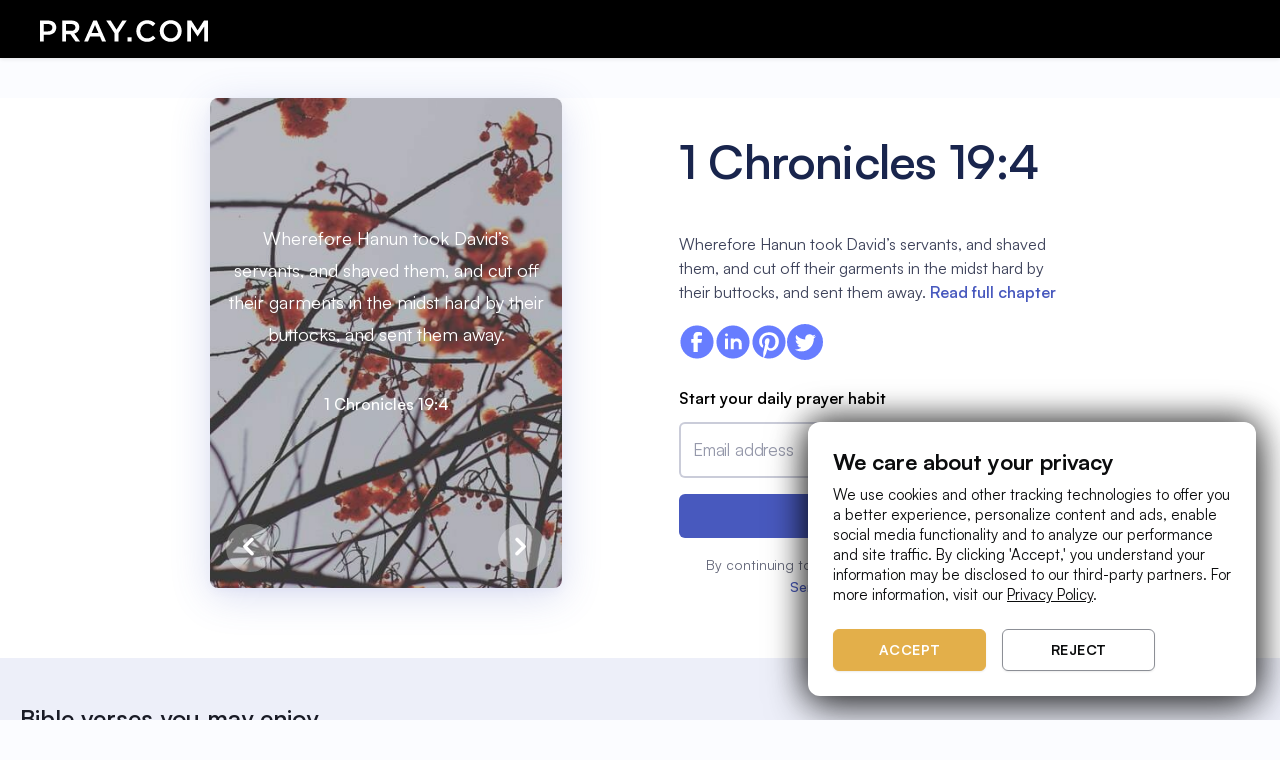

--- FILE ---
content_type: text/html
request_url: https://www.pray.com/bible/kjv/1-chronicles-19-4/
body_size: 291674
content:
<!DOCTYPE html><html><head><meta charSet="utf-8"/><meta http-equiv="x-ua-compatible" content="ie=edge"/><meta name="viewport" content="width=device-width, initial-scale=1, shrink-to-fit=no"/><meta name="generator" content="Gatsby 5.14.3"/><meta data-react-helmet="true" charSet="utf-8"/><meta data-react-helmet="true" name="keywords" content="pray, prayer, faith, connect, empower, purpose, pray.com, subscription, content, bible, stories, sleep"/><meta data-react-helmet="true" name="viewport" content="width=device-width, initial-scale=1.0, user-scalable=no"/><meta data-react-helmet="true" name="description" content="Wherefore Hanun took David’s servants, and shaved them, and cut off their garments in the midst hard by their buttocks, and sent them away."/><meta data-react-helmet="true" name="robots" content="index, follow, max-snippet:-1, max-image-preview:large, max-video-preview:-1"/><meta data-react-helmet="true" name="theme-color" content="#0b0c0d"/><meta data-react-helmet="true" property="fb:app_id" content="260292711225813"/><meta data-react-helmet="true" property="og:site_name" content="Pray"/><meta data-react-helmet="true" property="og:type" content="website"/><meta data-react-helmet="true" property="og:title" content="1 Chronicles 19:4 | Wherefore Hanun took David’s servants, and shaved them, and cut off their garments in the midst hard by their buttocks, and sent them away."/><meta data-react-helmet="true" property="og:description" content="Wherefore Hanun took David’s servants, and shaved them, and cut off their garments in the midst hard by their buttocks, and sent them away."/><meta data-react-helmet="true" property="og:image" content="https://d339bgihw9yfmi.cloudfront.net/web/bible-verses/metadata-images/bible-verse-metadata-1-chronicles-19-4.jpeg"/><meta data-react-helmet="true" property="og:url" content="https://pray.com/bible/kjv/1-chronicles-19-4/"/><meta data-react-helmet="true" property="twitter:title" content="1 Chronicles 19:4 | Wherefore Hanun took David’s servants, and shaved them, and cut off their garments in the midst hard by their buttocks, and sent them away."/><meta data-react-helmet="true" property="twitter:description" content="Wherefore Hanun took David’s servants, and shaved them, and cut off their garments in the midst hard by their buttocks, and sent them away."/><meta data-react-helmet="true" property="twitter:url" content="https://pray.com/bible/kjv/1-chronicles-19-4/"/><meta data-react-helmet="true" name="twitter:card" content="summary_large_image"/><meta data-react-helmet="true" name="twitter:image:alt" content="pray.com"/><style data-href="/bible/styles.ccd1b9954f1df0f3016e.css" data-identity="gatsby-global-css">.Spinner-module--loading--034a2{animation:Spinner-module--spin--15888 2s linear infinite;border:3px solid #fff;border-radius:50%;border-top:3px solid transparent!important;height:20px;margin:0 auto;width:20px}.Spinner-module--small--29d6b{height:16px;width:16px}.Spinner-module--medium--fe47f,.Spinner-module--small--29d6b{border:2px solid #fff;border-top:2px solid transparent!important}.Spinner-module--medium--fe47f{height:32px;width:32px}.Spinner-module--large--72f2d{border:4px solid #fff;border-top:4px solid transparent!important;height:48px;width:48px}.Spinner-module--dark--679f3{border:3px solid #000;border-top:3px solid transparent!important}.Spinner-module--purple--5ac2f{border:3px solid #8854f2;border-top:3px solid transparent!important}.Spinner-module--gold--4f3cd{border:3px solid #e3af4a66;border-top:3px solid #e3af4a!important}@keyframes Spinner-module--spin--15888{0%{transform:rotate(0deg)}to{transform:rotate(1turn)}}span.Text-module--noWrap--1d68b{white-space:nowrap}span.Text-module--block--769df{display:block}.CookieBanner-module--cookieBanner--0b9ab{background-color:var(--color-bg_tertiary);border:1px solid hsla(0,0%,100%,.1);border-radius:12px;bottom:16px;box-shadow:0 -4px 32px rgba(0,0,0,.64),0 12px 40px rgba(0,0,0,.64);left:50%;max-width:min(448px,100vw - 32px);position:fixed;transform:translateX(-50%);width:100%;z-index:9999999999}.CookieBanner-module--cookieBanner--0b9ab .CookieBanner-module--content--63038{padding:24px 16px}.CookieBanner-module--cookieBanner--0b9ab .CookieBanner-module--content--63038 a{color:var(--color-text_primary);text-decoration:underline}.CookieBanner-module--cookieBanner--0b9ab .CookieBanner-module--content--63038 .CookieBanner-module--title--410f4{margin-bottom:8px}.CookieBanner-module--cookieBanner--0b9ab .CookieBanner-module--content--63038 .CookieBanner-module--buttons--ba50a{display:flex;justify-content:space-between;margin-top:24px}.CookieBanner-module--cookieBanner--0b9ab .CookieBanner-module--content--63038 .CookieBanner-module--buttons--ba50a button{color:var(--color-text_primary);flex:1 1}.CookieBanner-module--cookieBanner--0b9ab .CookieBanner-module--content--63038 .CookieBanner-module--buttons--ba50a button:not(:last-of-type){margin-right:16px}@media(min-width:768px){.CookieBanner-module--cookieBanner--0b9ab{bottom:24px;left:unset;max-width:min(448px,100vw - 64px);right:24px;transform:none}.CookieBanner-module--cookieBanner--0b9ab .CookieBanner-module--content--63038{padding:24px}.CookieBanner-module--cookieBanner--0b9ab .CookieBanner-module--content--63038 .CookieBanner-module--buttons--ba50a{justify-content:flex-start}.CookieBanner-module--cookieBanner--0b9ab .CookieBanner-module--content--63038 .CookieBanner-module--buttons--ba50a button{max-width:153px}}*,:after,:before{--tw-border-spacing-x:0;--tw-border-spacing-y:0;--tw-translate-x:0;--tw-translate-y:0;--tw-rotate:0;--tw-skew-x:0;--tw-skew-y:0;--tw-scale-x:1;--tw-scale-y:1;--tw-pan-x: ;--tw-pan-y: ;--tw-pinch-zoom: ;--tw-scroll-snap-strictness:proximity;--tw-gradient-from-position: ;--tw-gradient-via-position: ;--tw-gradient-to-position: ;--tw-ordinal: ;--tw-slashed-zero: ;--tw-numeric-figure: ;--tw-numeric-spacing: ;--tw-numeric-fraction: ;--tw-ring-inset: ;--tw-ring-offset-width:0px;--tw-ring-offset-color:#fff;--tw-ring-color:rgba(147,197,253,.5);--tw-ring-offset-shadow:0 0 #0000;--tw-ring-shadow:0 0 #0000;--tw-shadow:0 0 #0000;--tw-shadow-colored:0 0 #0000;--tw-blur: ;--tw-brightness: ;--tw-contrast: ;--tw-grayscale: ;--tw-hue-rotate: ;--tw-invert: ;--tw-saturate: ;--tw-sepia: ;--tw-drop-shadow: ;--tw-backdrop-blur: ;--tw-backdrop-brightness: ;--tw-backdrop-contrast: ;--tw-backdrop-grayscale: ;--tw-backdrop-hue-rotate: ;--tw-backdrop-invert: ;--tw-backdrop-opacity: ;--tw-backdrop-saturate: ;--tw-backdrop-sepia: ;--tw-contain-size: ;--tw-contain-layout: ;--tw-contain-paint: ;--tw-contain-style: }::backdrop{--tw-border-spacing-x:0;--tw-border-spacing-y:0;--tw-translate-x:0;--tw-translate-y:0;--tw-rotate:0;--tw-skew-x:0;--tw-skew-y:0;--tw-scale-x:1;--tw-scale-y:1;--tw-pan-x: ;--tw-pan-y: ;--tw-pinch-zoom: ;--tw-scroll-snap-strictness:proximity;--tw-gradient-from-position: ;--tw-gradient-via-position: ;--tw-gradient-to-position: ;--tw-ordinal: ;--tw-slashed-zero: ;--tw-numeric-figure: ;--tw-numeric-spacing: ;--tw-numeric-fraction: ;--tw-ring-inset: ;--tw-ring-offset-width:0px;--tw-ring-offset-color:#fff;--tw-ring-color:rgba(147,197,253,.5);--tw-ring-offset-shadow:0 0 #0000;--tw-ring-shadow:0 0 #0000;--tw-shadow:0 0 #0000;--tw-shadow-colored:0 0 #0000;--tw-blur: ;--tw-brightness: ;--tw-contrast: ;--tw-grayscale: ;--tw-hue-rotate: ;--tw-invert: ;--tw-saturate: ;--tw-sepia: ;--tw-drop-shadow: ;--tw-backdrop-blur: ;--tw-backdrop-brightness: ;--tw-backdrop-contrast: ;--tw-backdrop-grayscale: ;--tw-backdrop-hue-rotate: ;--tw-backdrop-invert: ;--tw-backdrop-opacity: ;--tw-backdrop-saturate: ;--tw-backdrop-sepia: ;--tw-contain-size: ;--tw-contain-layout: ;--tw-contain-paint: ;--tw-contain-style: }/*
! tailwindcss v3.4.17 | MIT License | https://tailwindcss.com
*/*,:after,:before{border-color:var(--color-gray-200);border-style:solid;border-width:0;box-sizing:border-box}:after,:before{--tw-content:""}:host,html{-webkit-text-size-adjust:100%;font-feature-settings:normal;-webkit-tap-highlight-color:transparent;font-family:ui-sans-serif,system-ui,sans-serif,Apple Color Emoji,Segoe UI Emoji,Segoe UI Symbol,Noto Color Emoji;font-variation-settings:normal;line-height:1.5;-moz-tab-size:4;-o-tab-size:4;tab-size:4}body{line-height:inherit}hr{border-top-width:1px;color:inherit}abbr:where([title]){-webkit-text-decoration:underline dotted;text-decoration:underline dotted}h1,h2,h3,h4,h5,h6{font-size:inherit;font-weight:inherit}a{color:inherit;text-decoration:inherit}code,kbd,pre,samp{font-feature-settings:normal;font-family:ui-monospace,SFMono-Regular,Menlo,Monaco,Consolas,Liberation Mono,Courier New,monospace;font-size:1em;font-variation-settings:normal}table{border-collapse:collapse;border-color:inherit;text-indent:0}button,input,optgroup,select,textarea{font-feature-settings:inherit;color:inherit;font-variation-settings:inherit;font-weight:inherit;letter-spacing:inherit;line-height:inherit;padding:0}button,input:where([type=button]),input:where([type=reset]),input:where([type=submit]){-webkit-appearance:button;background-color:transparent;background-image:none}:-moz-focusring{outline:auto}:-moz-ui-invalid{box-shadow:none}::-webkit-inner-spin-button,::-webkit-outer-spin-button{height:auto}::-webkit-search-decoration{-webkit-appearance:none}blockquote,dd,dl,figure,h1,h2,h3,h4,h5,h6,hr,p,pre{margin:0}fieldset,menu,ol,ul{margin:0;padding:0}menu,ol,ul{list-style:none}dialog{padding:0}textarea{resize:vertical}input::-moz-placeholder,textarea::-moz-placeholder{color:var(--color-gray-400);opacity:1}input::placeholder,textarea::placeholder{color:var(--color-gray-400);opacity:1}[role=button],button{cursor:pointer}:disabled{cursor:default}audio,canvas,embed,iframe,img,object,svg,video{display:block;vertical-align:middle}img,video{height:auto;max-width:100%}[hidden]:where(:not([hidden=until-found])){display:none}.container{width:100%}@media (min-width:640px){.container{max-width:640px}}@media (min-width:768px){.container{max-width:768px}}@media (min-width:1024px){.container{max-width:1024px}}@media (min-width:1280px){.container{max-width:1280px}}@media (min-width:1536px){.container{max-width:1536px}}.body-lg css{font-family:var(--type-scale-body-lg-font-family);font-size:var(--type-scale-body-lg-font-size);font-weight:var(--type-scale-body-lg-font-weight);letter-spacing:var(--type-scale-body-lg-letter-spacing);line-height:var(--type-scale-body-lg-line-height)}.body-md css{font-family:var(--type-scale-body-md-font-family);font-size:var(--type-scale-body-md-font-size);font-weight:var(--type-scale-body-md-font-weight);letter-spacing:var(--type-scale-body-md-letter-spacing);line-height:var(--type-scale-body-md-line-height)}.body-sm css{font-family:var(--type-scale-body-sm-font-family);font-size:var(--type-scale-body-sm-font-size);font-weight:var(--type-scale-body-sm-font-weight);letter-spacing:var(--type-scale-body-sm-letter-spacing);line-height:var(--type-scale-body-sm-line-height)}.button-lg css{font-family:var(--type-scale-button-lg-font-family);font-size:var(--type-scale-button-lg-font-size);font-weight:var(--type-scale-button-lg-font-weight);letter-spacing:var(--type-scale-button-lg-letter-spacing);line-height:var(--type-scale-button-lg-line-height);text-transform:var(--type-scale-button-lg-font-case)}.button-md css{font-family:var(--type-scale-button-md-font-family);font-size:var(--type-scale-button-md-font-size);font-weight:var(--type-scale-button-md-font-weight);letter-spacing:var(--type-scale-button-md-letter-spacing);line-height:var(--type-scale-button-md-line-height);text-transform:var(--type-scale-button-md-font-case)}.button-sm css{font-family:var(--type-scale-button-sm-font-family);font-size:var(--type-scale-button-sm-font-size);font-weight:var(--type-scale-button-sm-font-weight);letter-spacing:var(--type-scale-button-sm-letter-spacing);line-height:var(--type-scale-button-sm-line-height);text-transform:var(--type-scale-button-sm-font-case)}.heading-2xl css{font-family:var(--type-scale-heading-2xl-font-family);font-size:var(--type-scale-heading-2xl-font-size);font-weight:var(--type-scale-heading-2xl-font-weight);letter-spacing:var(--type-scale-heading-2xl-letter-spacing);line-height:var(--type-scale-heading-2xl-line-height)}.heading-3xl css{font-family:var(--type-scale-heading-3xl-font-family);font-size:var(--type-scale-heading-3xl-font-size);font-weight:var(--type-scale-heading-3xl-font-weight);letter-spacing:var(--type-scale-heading-3xl-letter-spacing);line-height:var(--type-scale-heading-3xl-line-height)}.heading-4xl css{font-family:var(--type-scale-heading-4xl-font-family);font-size:var(--type-scale-heading-4xl-font-size);font-weight:var(--type-scale-heading-4xl-font-weight);letter-spacing:var(--type-scale-heading-4xl-letter-spacing);line-height:var(--type-scale-heading-4xl-line-height)}.heading-5xl css{font-family:var(--type-scale-heading-5xl-font-family);font-size:var(--type-scale-heading-5xl-font-size);font-weight:var(--type-scale-heading-5xl-font-weight);letter-spacing:var(--type-scale-heading-5xl-letter-spacing);line-height:var(--type-scale-heading-5xl-line-height)}.heading-lg css{font-family:var(--type-scale-heading-lg-font-family);font-size:var(--type-scale-heading-lg-font-size);font-weight:var(--type-scale-heading-lg-font-weight);letter-spacing:var(--type-scale-heading-lg-letter-spacing);line-height:var(--type-scale-heading-lg-line-height)}.heading-md css{font-family:var(--type-scale-heading-md-font-family);font-size:var(--type-scale-heading-md-font-size);font-weight:var(--type-scale-heading-md-font-weight);letter-spacing:var(--type-scale-heading-md-letter-spacing);line-height:var(--type-scale-heading-md-line-height)}.heading-sm css{font-family:var(--type-scale-heading-sm-font-family);font-size:var(--type-scale-heading-sm-font-size);font-weight:var(--type-scale-heading-sm-font-weight);letter-spacing:var(--type-scale-heading-sm-letter-spacing);line-height:var(--type-scale-heading-sm-line-height)}.heading-xl css{font-family:var(--type-scale-heading-xl-font-family);font-size:var(--type-scale-heading-xl-font-size);font-weight:var(--type-scale-heading-xl-font-weight);letter-spacing:var(--type-scale-heading-xl-letter-spacing);line-height:var(--type-scale-heading-xl-line-height)}.visible{visibility:visible}.collapse{visibility:collapse}.static{position:static}.fixed{position:fixed}.absolute{position:absolute}.relative{position:relative}.inset-0{inset:0}.bottom-full{bottom:100%}.left-1\/2{left:50%}.left-\[22px\]{left:22px}.right-0{right:0}.top-1\/2{top:50%}.z-10{z-index:10}.z-\[1000\]{z-index:1000}.z-\[100\]{z-index:100}.m-6{margin:1.5rem}.mx-2{margin-left:.5rem;margin-right:.5rem}.mb-2{margin-bottom:.5rem}.ml-2{margin-left:.5rem}.mr-2{margin-right:.5rem}.block{display:block}.inline{display:inline}.\!flex{display:flex!important}.flex{display:flex}.grid{display:grid}.hidden{display:none}.size-8{height:2rem;width:2rem}.h-5{height:1.25rem}.max-h-\[300px\]{max-height:300px}.w-\[155px\]{width:155px}.w-\[16px\]{width:16px}.w-\[275px\]{width:275px}.w-\[280px\]{width:280px}.w-\[480px\]{width:480px}.w-full{width:100%}.flex-1{flex:1 1 0%}.-translate-x-1\/2{--tw-translate-x:-50%}.-translate-x-1\/2,.-translate-y-1\/2{transform:translate(var(--tw-translate-x),var(--tw-translate-y)) rotate(var(--tw-rotate)) skewX(var(--tw-skew-x)) skewY(var(--tw-skew-y)) scaleX(var(--tw-scale-x)) scaleY(var(--tw-scale-y))}.-translate-y-1\/2{--tw-translate-y:-50%}.translate-x-8{--tw-translate-x:2rem}.rotate-180,.translate-x-8{transform:translate(var(--tw-translate-x),var(--tw-translate-y)) rotate(var(--tw-rotate)) skewX(var(--tw-skew-x)) skewY(var(--tw-skew-y)) scaleX(var(--tw-scale-x)) scaleY(var(--tw-scale-y))}.rotate-180{--tw-rotate:180deg}.transform{transform:translate(var(--tw-translate-x),var(--tw-translate-y)) rotate(var(--tw-rotate)) skewX(var(--tw-skew-x)) skewY(var(--tw-skew-y)) scaleX(var(--tw-scale-x)) scaleY(var(--tw-scale-y))}.cursor-default{cursor:default}.cursor-pointer{cursor:pointer}.resize{resize:both}.flex-col{flex-direction:column}.items-center{align-items:center}.gap-1{gap:.25rem}.gap-2{gap:.5rem}.gap-4{gap:1rem}.overflow-y-auto{overflow-y:auto}.truncate{overflow:hidden;text-overflow:ellipsis;white-space:nowrap}.rounded-2xl{border-radius:1rem}.rounded-lg{border-radius:.5rem}.border{border-width:1px}.border-none{border-style:none}.\!border-\[\#2975ea\]{--tw-border-opacity:1!important;border-color:rgb(41 117 234/var(--tw-border-opacity,1))!important}.bg-\[\#18191C\]{--tw-bg-opacity:1;background-color:rgb(24 25 28/var(--tw-bg-opacity,1))}.bg-\[\#3A3C40\]{--tw-bg-opacity:1;background-color:rgb(58 60 64/var(--tw-bg-opacity,1))}.bg-black{--tw-bg-opacity:1;background-color:rgb(0 0 0/var(--tw-bg-opacity,1))}.bg-transparent{background-color:transparent}.bg-white{--tw-bg-opacity:1;background-color:rgb(255 255 255/var(--tw-bg-opacity,1))}.bg-gradient-to-l{background-image:linear-gradient(to left,var(--tw-gradient-stops))}.from-\[\#f05c5c\]{--tw-gradient-from:#f05c5c var(--tw-gradient-from-position);--tw-gradient-to:rgba(240,92,92,0) var(--tw-gradient-to-position);--tw-gradient-stops:var(--tw-gradient-from),var(--tw-gradient-to)}.to-\[\#2975ea\]{--tw-gradient-to:#2975ea var(--tw-gradient-to-position)}.stroke-gray-500{stroke:var(--color-gray-500)}.p-4{padding:1rem}.p-5{padding:1.25rem}.px-2{padding-left:.5rem;padding-right:.5rem}.px-4{padding-left:1rem;padding-right:1rem}.py-2{padding-bottom:.5rem;padding-top:.5rem}.py-\[10px\]{padding-bottom:10px;padding-top:10px}.pb-2{padding-bottom:.5rem}.pt-6{padding-top:1.5rem}.\!font-medium{font-weight:500!important}.font-bold{font-weight:700}.\!text-\[\#DEDFE3\]{--tw-text-opacity:1!important;color:rgb(222 223 227/var(--tw-text-opacity,1))!important}.text-white{--tw-text-opacity:1;color:rgb(255 255 255/var(--tw-text-opacity,1))}.opacity-100{opacity:1}.opacity-45{opacity:.45}.outline{outline-style:solid}.blur{--tw-blur:blur(8px)}.blur,.filter{filter:var(--tw-blur) var(--tw-brightness) var(--tw-contrast) var(--tw-grayscale) var(--tw-hue-rotate) var(--tw-invert) var(--tw-saturate) var(--tw-sepia) var(--tw-drop-shadow)}.transition-all{transition-duration:.15s;transition-property:all;transition-timing-function:cubic-bezier(.4,0,.2,1)}.duration-100{transition-duration:.1s}.group:hover .group-hover\:flex{display:flex}@media (min-width:768px){.md\:px-6{padding-left:1.5rem;padding-right:1.5rem}.md\:py-9{padding-bottom:2.25rem;padding-top:2.25rem}}:root{--opacity-10-on-dark:#ffffff1a;--opacity-10-on-light:#0b0c0d1a;--opacity-5-on-dark:#ffffff0d;--opacity-5-on-light:#0b0c0d0d;--font-wide:0.03125rem;--font-line-height-1:1rem;--font-line-height-2:1.25rem;--font-line-height-3:1.5rem;--font-line-height-4:1.75rem;--font-line-height-5:2rem;--font-line-height-6:2.5rem;--font-line-height-7:3rem;--font-line-height-8:3.5rem;--font-size-1:0.75rem;--font-size-2:0.875rem;--font-size-3:1rem;--font-size-4:1.25rem;--font-size-5:1.5rem;--font-size-6:1.75rem;--font-size-7:2rem;--font-size-8:2.5rem;--font-size-9:3rem;--font-size-10:4rem;--font-size-11:4.75rem;--font-size-12:6rem;--font-size-13:7.5rem;--font-weight-regular:400;--font-weight-medium:500;--font-weight-bold:700;--light-color-text-primary:var(--color-gray-900);--light-color-text-secondary:var(--color-gray-500);--light-color-text-tertiary:var(--color-gray-400);--light-color-text-disabled:var(--color-gray-400);--light-color-text-inverse:var(--color-white);--light-color-text-error:var(--color-red-600);--light-color-text-success:var(--color-green-500);--light-color-text-info:var(--color-blue-500);--light-color-text-alert:var(--color-orange-400);--dark-color-text-primary:var(--color-white);--dark-color-text-secondary:var(--color-gray-200);--dark-color-text-disabled:var(--color-gray-600);--dark-color-text-inverse:var(--color-gray-900);--dark-color-text-error:var(--color-red-200);--dark-color-text-success:var(--color-green-200);--dark-color-text-info:var(--color-blue-200);--dark-color-text-alert:var(--color-orange-200);--pray-featured-color:var(--color-gold-200)}.theme-dark,:root{--button-default-color:var(--color-white);--button-primary-color:var(--color-gray-900);--button-primary-border-color:var(--color-gray-900);--button-primary-background-color:var(--color-white);--button-secondary-color:var(--color-white);--button-secondary-border-color:var(--color-white);--button-secondary-background-color:transparent;--text-primary-color:var(--dark-color-text-primary);--text-secondary-color:var(--dark-color-text-secondary);--text-muted-color:var(--dark-color-text-disabled);--text-success-color:var(--dark-color-text-success);--text-error-color:var(--dark-color-text-error);--select-color-bg:var(--color-gray-800);--select-color-bg-hover:var(--color-gray-900);--background-primary-color:var(--color-white);--color-bg-comp:var(--color-gray-800);--color-bg-destructive:var(--color-red-300);--color-bg-disabled:var(--color-gray-900);--color-bg-draft:var(--color-gray-700);--color-bg-destructive-default:#e71d20;--color-bg-featured:#fff;--color-bg-highlight:var(--color-system-crome-highlight);--color-bg-inverse-primary:var(--color-white);--color-bg-inverse-secondary:var(--color-gray-50);--color-bg-nav:var(--color-gray-900);--color-bg-primary:var(--color-gray-900);--color-bg-primary-overlay:var(--opacity-5-on-dark);--color-bg-publish:var(--color-green-700);--color-bg-schedule:var(--color-purple-700);--color-bg-secondary:var(--color-gray-800);--color-bg-selected-primary:var(--color-white);--color-bg-selected-secondary:var(--color-gray-50);--color-bg-tertiary:var(--color-gray-700);--color-bg-unpublished:#fcbebe;--color-bg-failed:var(--color-red-100);--color-bg-unselected-primary:var(--color-gray-800);--color-bg-unselected-secondary:var(--color-gray-700);--color-border-disabled:var(--color-gray-700);--color-border-focus:var(--color-system-crome-focus);--color-border-primary:var(--color-white);--color-border-secondary:var(--color-gray-500);--color-border-tertiary:var(--color-gray-700);--color-border-weak:var(--color-gray-600);--color-icon-alert:var(--color-orange-200);--color-icon-disabled:var(--color-gray-500);--color-icon-error:var(--color-red-200);--color-icon-featured:var(--color-gold-200);--color-icon-info:var(--color-blue-200);--color-icon-inverse-primary:#fff;--color-icon-primary:var(--color-white);--color-icon-primary-disabled:var(--color-gray-500);--color-icon-secondary:var(--color-gray-100);--color-icon-success:var(--color-green-200);--color-text-alert:var(--color-orange-200);--color-text-disabled:var(--color-gray-500);--color-text-draft:var(--color-gray-200);--color-text-error:var(--color-red-200);--color-text-info:var(--color-blue-200);--color-text-primary:var(--color-white);--color-text-primary-inverse:var(--color-gray-900);--color-text-publish:var(--color-green-200);--color-text-schedule:var(--color-purple-200);--color-text-secondary:var(--color-gray-100);--color-text-success:var(--color-green-200);--color-text-tertiary:var(--color-gray-200);--color-text-unpublished:#670405;--color-text-failed:var(--color-red-950)}.theme-light{--button-default-color:var(--color-gray-900);--button-primary-color:var(--color-white);--button-primary-border-color:var(--color-gray-900);--button-primary-background-color:var(--color-gray-900);--button-secondary-color:var(--color-gray-900);--button-secondary-border-color:var(--color-gray-900);--button-secondary-background-color:transparent;--button-tertiary-color:var(--color-gray-900);--button-tertiary-border-color:var(--color-gray-900);--button-tertiary-background-color:var(--color-white);--button-danger-color:var(--color-white);--button-danger-border-color:var(--color-bg-destructive-default);--button-danger-background-color:var(--color-bg-destructive-default);--text-primary-color:var(--light-color-text-primary);--text-secondary-color:var(--light-color-text-secondary);--text-tertiary-color:var(--light-color-text-tertiary);--text-muted-color:var(--light-color-text-disabled);--text-success-color:var(--light-color-text-success);--text-error-color:var(--light-color-text-error);--chip-color-bg-primary-disabled:var(--color-gray-50);--chip-color-bg-primary-selected-default:var(--color-gray-900);--chip-color-bg-primary-selected-hover:var(--color-gray-600);--chip-color-bg-primary-unselected-default:var(--color-gray-50);--chip-color-bg-primary-unselected-hover:var(--color-gray-100);--chip-color-text-primary-selected:var(--color-white);--chip-color-text-primary-unselected:var(--color-gray-900);--chip-color-text-primary-disabled:var(--color-gray-300);--chip-color-border-focus:var(--color-system-crome-focus);--select-color-bg:var(--color-white);--select-color-bg-hover:var(--color-gray-100);--background-primary-color:var(--color-gray-900);--color-bg-featured:#e3af4a33;--color-bg-inverse-primary:var(--color-black);--color-bg-inverse-secondary:var(--color-gray-800);--color-bg-primary-overlay:var(--opacity-5-on-light);--color-bg-selected-primary:var(--color-gray-900);--color-bg-selected-secondary:var(--color-gray-600);--color-bg-unselected-primary:var(--color-gray-50);--color-border-disabled:var(--color-gray-200);--color-icon-featured:var(--color-gold-200);--color-icon-primary-disabled:var(--color-gray-100);--color-text-info:var(--color-blue-500);--color-text-success:var(--color-green-500)}.theme-dark,:root{--color-pray_primary:#0b0c0d;--color-pray_secondary:#fff;--color-pray_featured:#e3af4a;--color-bg_primary:#0b0c0d;--color-bg_secondary:#18191c;--color-bg_secondary_opacity_50:#18191c50;--color-bg_tertiary:#1f2024;--color-bg_field:#1f2024;--color-overlay_bg_primary:#00000045;--color-overlay_bg_secondary:#ffffff20;--color-overlay_bg_featured:#e3af4a20;--color-text_primary:#fff;--color-text_secondary:#a6a8ad;--color-text_tertiary:#0b0c0d;--color-text_featured:#e3af4a;--color-border_divider:#2c2e33;--color-border_highlight:#fff;--color-border_covers:#ffffff10;--color-border_field:hsla(0,0%,100%,.1);--color-border_field_hover:#ebeef5;--color-attention:#ff5b59;--color-success:#0dce94;--color-icon_primary:#fff;--color-icon_secondary:#3c3c3d}.theme-light{--color-pray_primary:#fff;--color-pray_secondary:#0b0c0d;--color-pray_featured:#e3af4a;--color-bg_primary:#fff;--color-bg_secondary:#18191c;--color-bg_secondary_opacity_50:#18191c50;--color-bg_tertiary:#fff;--color-bg_field:#fff;--color-overlay_bg_primary:#0b0c0d45;--color-overlay_bg_secondary:#0b0c0d20;--color-overlay_bg_featured:#e3af4a20;--color-text_primary:#0b0c0d;--color-text_secondary:#fff;--color-text_tertiary:#0b0c0d60;--color-text_featured:#e3af4a;--color-text_muted:#6c6e73;--color-border_divider:#2c2e33;--color-border_highlight:#0b0c0d;--color-border_covers:#0b0c0d10;--color-border_field:#8c8f96;--color-border_field_hover:#0b0c0d;--color-attention:#ff5b59;--color-success:#0dce94;--color-icon_primary:#0b0c0d;--color-icon_secondary:#3c3c3d}:root{--font-family-default:"Satoshi",sans-serif;--letter-spacing-button:0.031rem;--text-transform-button:uppercase;--text-decoration-link:underline}@media(min-width:0px){:root{--heading-5xl-weight:var(--font-weight-bold);--heading-5xl-font-size:var(--font-size-8);--heading-5xl-line-height:var(--font-line-height-7);--heading-4xl-weight:var(--font-weight-bold);--heading-4xl-font-size:var(--font-size-7);--heading-4xl-line-height:var(--font-line-height-6);--heading-3xl-weight:var(--font-weight-bold);--heading-3xl-font-size:var(--font-size-5);--heading-3xl-line-height:var(--font-line-height-4);--heading-2xl-weight:var(--font-weight-bold);--heading-2xl-font-size:var(--font-size-5);--heading-2xl-line-height:var(--font-line-height-4);--heading-xl-weight:var(--font-weight-bold);--heading-xl-font-size:var(--font-size-4);--heading-xl-line-height:var(--font-line-height-3);--heading-lg-weight:var(--font-weight-bold);--heading-lg-font-size:var(--font-size-3);--heading-lg-line-height:var(--font-line-height-3);--heading-md-weight:var(--font-weight-medium);--heading-md-font-size:var(--font-size-2);--heading-md-line-height:var(--font-line-height-2);--heading-sm-weight:var(--font-weight-medium);--heading-sm-font-size:var(--font-size-1);--heading-sm-line-height:var(--font-line-height-1);--body-lg-weight:var(--font-weight-regular);--body-lg-font-size:var(--font-size-3);--body-lg-line-height:var(--font-line-height-3);--body-md-weight:var(--font-weight-regular);--body-md-font-size:var(--font-size-2);--body-md-line-height:var(--font-line-height-2);--body-sm-weight:var(--font-weight-regular);--body-sm-font-size:var(--font-size-1);--body-sm-line-height:var(--font-line-height-1)}}@media(min-width:768px){:root{--heading-5xl-weight:var(--font-weight-bold);--heading-5xl-font-size:var(--font-size-9);--heading-5xl-line-height:var(--font-line-height-8);--heading-4xl-weight:var(--font-weight-bold);--heading-4xl-font-size:var(--font-size-8);--heading-4xl-line-height:var(--font-line-height-7);--heading-3xl-weight:var(--font-weight-bold);--heading-3xl-font-size:var(--font-size-7);--heading-3xl-line-height:var(--font-line-height-6);--heading-2xl-weight:var(--font-weight-bold);--heading-2xl-font-size:var(--font-size-6);--heading-2xl-line-height:var(--font-line-height-5);--heading-xl-weight:var(--font-weight-bold);--heading-xl-font-size:var(--font-size-5);--heading-xl-line-height:var(--font-line-height-4);--heading-lg-weight:var(--font-weight-bold);--heading-lg-font-size:var(--font-size-4);--heading-lg-line-height:var(--font-line-height-3);--heading-md-weight:var(--font-weight-medium);--heading-md-font-size:var(--font-size-3);--heading-md-line-height:var(--font-line-height-3);--heading-sm-weight:var(--font-weight-medium);--heading-sm-font-size:var(--font-size-2);--heading-sm-line-height:var(--font-line-height-2);--body-md-font-size:var(--font-size-3);--body-md-line-height:var(--font-line-height-3);--body-md-weight:var(--font-weight-regular);--body-md-font-size:var(--font-size-2);--body-md-line-height:var(--font-line-height-2);--body-sm-weight:var(--font-weight-regular);--body-sm-font-size:var(--font-size-1);--body-sm-line-height:var(--font-line-height-1)}}.theme-light{--color-bg-ai:var(--color-purple-100);--color-bg-ai-hover:var(--color-purple-400);--color-bg-smart:var(--color-purple-400);--color-bg-avatar:var(--color-gray-50);--color-bg-comp:var(--color-white);--color-bg-destructive:var(--color-red-500);--color-bg-destructive-hover:var(--color-red-400);--color-bg-destructive-weak:var(--color-red-50);--color-bg-disabled:var(--color-gray-50);--color-bg-draft:var(--color-gray-50);--color-bg-highlight:var(--color-system-crome-highlight);--color-bg-informative-subtle:var(--color-blue-100);--color-bg-informative-weak:var(--color-blue-50);--color-bg-nav:var(--color-gray-900);--color-bg-null:var(--opacity-no-contrast-on-light);--color-bg-overlay-high-contrast:var(--opacity-high-contrast-on-light);--color-bg-overlay-low-contrast:var(--opacity-low-contrast-on-light);--color-bg-overlay-medium-contrast:var(--opacity-medium-contrast-on-light);--color-bg-overlay-very-high-contrast:var(--opacity-modal-constrast);--color-bg-premium:var(--color-gold-200);--color-bg-premium-subtle:var(--color-gold-100);--color-bg-premium-weak:var(--color-gold-50);--color-bg-primary:var(--color-gray-50);--color-bg-primary-enabled:var(--color-gray-50);--color-bg-primary-hover:var(--color-gray-50);--color-bg-primary-inverse:var(--color-black);--color-bg-primary-pressed:var(--color-gray-100);--color-bg-primary-selected:var(--color-gray-900);--color-bg-primary-unslelected:var(--color-gray-50);--color-bg-publish:var(--color-green-100);--color-bg-schedule:var(--color-purple-100);--color-bg-secondary:var(--color-gray-100);--color-bg-secondary-inverse:var(--color-gray-800);--color-bg-secondary-selected:var(--color-gray-600);--color-bg-skeleton:var(--color-gray-50);--color-bg-smart:var(--color-purple-50);--color-bg-smart-subtle:var(--color-purple-100);--color-bg-smart-weak:var(--color-purple-50);--color-bg-success:var(--color-green-400);--color-bg-success-subtle:var(--color-green-100);--color-bg-success-weak:var(--color-green-50);--color-bg-surface:var(--color-white);--color-bg-tertiary:var(--color-gray-200);--color-bg-unselected-secondary:var(--color-gray-100);--color-border-ai:var(--color-purple-200);--color-border-ai-hover:var(--color-purple-400);--color-border-destructive:var(--color-red-100);--color-border-disabled:var(--color-gray-50);--color-border-focus:var(--color-system-crome-focus);--color-border-high-contrast:var(--opacity-high-contrast-on-light);--color-border-informative:var(--color-blue-100);--color-border-medium-contrast:var(--opacity-medium-contrast-on-light);--color-border-positive:var(--color-green-100);--color-border-premium:var(--color-gold-100);--color-border-primary:var(--color-gray-900);--color-border-secondary:var(--color-gray-300);--color-border-smart:var(--color-purple-100);--color-border-tertiary:var(--color-gray-100);--color-border-warning:var(--color-orange-100);--color-border-weak:var(--color-gray-50);--color-icon-ai:var(--color-purple-400);--color-icon-ai-hover:var(--color-white);--color-icon-alert:var(--color-orange-500);--color-icon-disabled:var(--color-gray-200);--color-icon-error:var(--color-red-600);--color-icon-info:var(--color-blue-500);--color-icon-inverse-primary:var(--color-white);--color-icon-premium:var(--color-gold-300);--color-icon-primary:var(--color-gray-700);--color-icon-primary-disabled:var(--color-gray-200);--color-icon-secondary:var(--color-gray-500);--color-icon-smart:var(--color-purple-400);--color-icon-success:var(--color-green-500);--color-icon-voice-blue:var(--color-blue-500);--color-icon-voice-green:var(--color-green-500);--color-icon-voice-pink:var(--color-pink-500);--color-icon-voice-purple:var(--color-purple-500);--color-icon-voice-sky:var(--color-tuquoise-500);--color-text-alert:var(--color-orange-400);--color-text-disabled:var(--color-gray-300);--color-text-draft:var(--color-gray-500);--color-text-error:var(--color-red-600);--color-text-informative:var(--color-blue-500);--color-text-informative-high-contrast:var(--color-blue-800);--color-text-informative-low-contrast:var(--color-blue-700);--color-text-positive:var(--color-green-500);--color-text-positive-high-contrast:var(--color-green-800);--color-text-positive-low-contrast:var(--color-green-700);--color-text-premium-high-contrast:var(--color-gold-800);--color-text-premium-low-contrast:var(--color-gold-700);--color-text-primary:var(--color-gray-900);--color-text-primary-inverse:var(--color-white);--color-text-publish:var(--color-green-700);--color-text-schedule:var(--color-purple-700);--color-text-secondary:var(--color-gray-500);--color-text-smart-high-contrast:var(--color-purple-800);--color-text-smart-low-contrast:var(--color-purple-700);--color-text-tertiary:var(--color-gray-400)}.theme-dark{--color-bg-ai:var(--color-purple-400);--color-bg-ai-hover:var(--color-purple-200);--color-bg-smart:var(--color-purple-200);--color-bg-avatar:var(--color-gray-700);--color-bg-comp:var(--color-gray-800);--color-bg-destructive:var(--color-red-300);--color-bg-destructive-hover:var(--color-red-200);--color-bg-destructive-weak:var(--color-red-900);--color-bg-disabled:var(--color-gray-600);--color-bg-draft:var(--opacity-medium-contrast-on-dark);--color-bg-highlight:var(--color-system-crome-highlight);--color-bg-informative-subtle:var(--color-blue-800);--color-bg-informative-weak:var(--color-blue-900);--color-bg-nav:var(--color-gray-900);--color-bg-null:var(--opacity-no-contrast-on-dark);--color-bg-overlay-high-contrast:var(--opacity-high-contrast-on-dark);--color-bg-overlay-low-contrast:var(--opacity-low-contrast-on-dark);--color-bg-overlay-medium-contrast:var(--opacity-medium-contrast-on-dark);--color-bg-overlay-very-high-contrast:var(--opacity-modal-constrast);--color-bg-premium:var(--color-gold-100);--color-bg-premium-subtle:var(--color-gold-800);--color-bg-premium-weak:var(--color-gold-900);--color-bg-primary:var(--color-gray-900);--color-bg-primary-enabled:var(--color-gray-700);--color-bg-primary-hover:var(--opacity-medium-contrast-on-dark);--color-bg-primary-inverse:var(--color-white);--color-bg-primary-pressed:var(--opacity-high-contrast-on-dark);--color-bg-primary-selected:var(--color-white);--color-bg-primary-unslelected:var(--color-gray-800);--color-bg-publish:var(--color-green-700);--color-bg-schedule:var(--color-purple-700);--color-bg-secondary:var(--color-gray-800);--color-bg-secondary-inverse:var(--color-gray-50);--color-bg-secondary-selected:var(--color-gray-50);--color-bg-skeleton:var(--color-gray-700);--color-bg-smart:var(--color-purple-900);--color-bg-smart-subtle:var(--color-purple-800);--color-bg-smart-weak:var(--color-purple-900);--color-bg-success:var(--color-green-200);--color-bg-success-subtle:var(--color-green-800);--color-bg-success-weak:var(--color-green-900);--color-bg-surface:var(--color-gray-900);--color-bg-tertiary:var(--color-gray-700);--color-bg-unselected-secondary:var(--color-gray-700);--color-border-ai:var(--color-purple-600);--color-border-ai-hover:var(--color-purple-200);--color-border-destructive:var(--color-red-700);--color-border-disabled:var(--color-gray-800);--color-border-focus:var(--color-system-crome-focus);--color-border-high-contrast:var(--opacity-high-contrast-on-dark);--color-border-informative:var(--color-blue-700);--color-border-medium-contrast:var(--opacity-medium-contrast-on-dark);--color-border-positive:var(--color-green-700);--color-border-premium:var(--color-gold-700);--color-border-primary:var(--color-white);--color-border-secondary:var(--color-gray-500);--color-border-smart:var(--color-purple-700);--color-border-tertiary:var(--color-gray-600);--color-border-warning:var(--color-orange-700);--color-border-weak:var(--color-gray-600);--color-icon-ai:var(--color-white);--color-icon-ai-hover:var(--color-white);--color-icon-alert:var(--color-orange-200);--color-icon-disabled:var(--color-gray-500);--color-icon-error:var(--color-red-200);--color-icon-info:var(--color-blue-200);--color-icon-inverse-primary:var(--color-black);--color-icon-premium:var(--color-gold-200);--color-icon-primary:var(--color-white);--color-icon-primary-disabled:var(--color-gray-500);--color-icon-secondary:var(--color-gray-100);--color-icon-smart:var(--color-purple-200);--color-icon-success:var(--color-green-200);--color-icon-voice-blue:var(--color-blue-200);--color-icon-voice-green:var(--color-green-200);--color-icon-voice-pink:var(--color-pink-200);--color-icon-voice-purple:var(--color-purple-200);--color-icon-voice-sky:var(--color-tuquoise-200);--color-text-alert:var(--color-orange-200);--color-text-disabled:var(--color-gray-900);--color-text-draft:var(--color-gray-200);--color-text-error:var(--color-red-200);--color-text-informative:var(--color-blue-200);--color-text-informative-high-contrast:var(--color-blue-50);--color-text-informative-low-contrast:var(--color-blue-100);--color-text-positive:var(--color-green-200);--color-text-positive-high-contrast:var(--color-green-50);--color-text-positive-low-contrast:var(--color-green-100);--color-text-premium-high-contrast:var(--color-gold-50);--color-text-premium-low-contrast:var(--color-gold-100);--color-text-primary:var(--color-white);--color-text-primary-inverse:var(--color-gray-900);--color-text-publish:var(--color-green-200);--color-text-schedule:var(--color-purple-200);--color-text-secondary:var(--color-gray-100);--color-text-smart-high-contrast:var(--color-purple-50);--color-text-smart-low-contrast:var(--color-purple-100);--color-text-tertiary:var(--color-gray-200)}:root{--color-black:#000;--color-white:#fff;--color-blue-100:#c5d0fb;--color-blue-200:#90a9f8;--color-blue-300:#638cf8;--color-blue-400:#387af0;--color-blue-50:#f1f3fe;--color-blue-500:#2261d3;--color-blue-600:#184087;--color-blue-700:#082559;--color-blue-800:#061e4c;--color-blue-900:#010b23;--color-gold-100:#f9ce8e;--color-gold-200:#e3af4a;--color-gold-300:#b38937;--color-gold-400:#947333;--color-gold-50:#fdf2e5;--color-gold-500:#775a22;--color-gold-600:#4d3a13;--color-gold-700:#2d2008;--color-gold-800:#241a05;--color-gold-900:#120b02;--color-gray-100:#dedfe3;--color-gray-200:#a6a8ad;--color-gray-300:#8c8f96;--color-gray-400:#71747b;--color-gray-50:#f2f3f4;--color-gray-500:#56585e;--color-gray-600:#3a3c40;--color-gray-700:#1f2024;--color-gray-800:#18191c;--color-gray-900:#0b0c0d;--color-green-100:#b6e2cb;--color-green-200:#85c2a1;--color-green-300:#52b27f;--color-green-400:#1cab5f;--color-green-50:#ecf9ed;--color-green-500:#188149;--color-green-600:#0b5b30;--color-green-700:#04341a;--color-green-800:#052916;--color-green-900:#010f08;--color-orange-100:#f7c1b5;--color-orange-200:#f68f6f;--color-orange-300:#e57038;--color-orange-400:#c95b22;--color-orange-50:#fdf1ef;--color-orange-500:#a34515;--color-orange-600:#6b2d0d;--color-orange-700:#441803;--color-orange-800:#381100;--color-orange-900:#1b0601;--color-pink-100:#fdbcc8;--color-pink-200:#fb839f;--color-pink-300:#fa5686;--color-pink-400:#ea3979;--color-pink-50:#fef0f2;--color-pink-500:#da1b60;--color-pink-600:#84153d;--color-pink-700:#5c0523;--color-pink-800:#48051b;--color-pink-900:#210109;--color-purple-100:#d2c7f9;--color-purple-200:#b097fc;--color-purple-300:#9872f8;--color-purple-400:#8854f2;--color-purple-50:#f4f2fe;--color-purple-500:#7c32e6;--color-purple-600:#541aa8;--color-purple-700:#360a76;--color-purple-800:#2c0665;--color-purple-900:#12022f;--color-red-100:#fcbebe;--color-red-200:#fa8686;--color-red-300:#fa6061;--color-red-400:#ea4345;--color-red-50:#fef0f0;--color-red-500:#e71d20;--color-red-600:#aa0e0f;--color-red-700:#670405;--color-red-800:#540304;--color-red-900:#220101;--color-system-crome-focus:#5e9ed6;--color-system-crome-highlight:#accef7;--color-tuquoise-100:#ade1df;--color-tuquoise-200:#7ebebe;--color-tuquoise-300:#4ba9a8;--color-tuquoise-400:#239998;--color-tuquoise-50:#dcf9f9;--color-tuquoise-500:#1a7a79;--color-tuquoise-600:#144d4c;--color-tuquoise-700:#042f2e;--color-tuquoise-800:#042525;--color-tuquoise-900:#010e0e;--font-font-size-12:0.75rem;--font-font-size-14:0.875rem;--font-font-size-16:1rem;--font-font-size-20:1.25rem;--font-font-size-24:1.5rem;--font-font-size-28:1.75rem;--font-font-size-32:2rem;--font-font-size-40:2.5rem;--font-font-size-48:3rem;--font-font-size-64:4rem;--font-font-size-76:4.75rem;--font-font-size-96:6rem;--font-font-size-120:7.5rem;--font-letter-spacing--1_5:-0.09375rem;--font-letter-spacing--0_5:-0.03125rem;--font-letter-spacing-0:0rem;--font-letter-spacing-0_5:0.03125rem;--font-letter-spacing-1_5:0.09375rem;--font-line-height-16:1rem;--font-line-height-20:1.25rem;--font-line-height-24:1.5rem;--font-line-height-28:1.75rem;--font-line-height-32:2rem;--font-line-height-40:2.5rem;--font-line-height-48:3rem;--font-line-height-56:3.5rem;--font-line-height-64:4rem;--font-paragraph-spacing-null:0rem;--font-paragraph-spacing-16:1rem;--font-paragraph-spacing-20:1.25rem;--font-paragraph-spacing-24:1.5rem;--font-paragraph-spacing-28:1.75rem;--font-paragraph-spacing-32:2rem;--font-paragraph-spacing-40:2.5rem;--font-paragraph-spacing-48:3rem;--motion-duration-xxs:3.125rem;--motion-duration-xs:6.25rem;--motion-duration-sm:12.5rem;--motion-duration-md:18.75rem;--motion-duration-lg:25rem;--motion-duration-xl:31.25rem;--motion-duration-2xl:37.5rem;--motion-duration-3xl:43.75rem;--radius-small:0.375rem;--radius-medium:0.75rem;--radius-large:1.5rem;--radius-round:624.9375rem;--scale-4:0.25rem;--scale-6:0.375rem;--scale-8:0.5rem;--scale-12:0.75rem;--scale-16:1rem;--scale-20:1.25rem;--scale-24:1.5rem;--scale-32:2rem;--scale-40:2.5rem;--scale-48:3rem;--scale-56:3.5rem;--scale-64:4rem;--scale-72:4.5rem;--scale-80:5rem;--scale-108:6.75rem;--scale-128:8rem;--scale-180:11.25rem;--scale-9999:624.9375rem;--font-font-case-uppercase:uppercase;--font-font-family-base-font-sans:Satoshi;--font-font-weight-bold:bold;--font-font-weight-medium:medium;--font-font-weight-regular:regular}.theme-dark,.theme-light{--progress-circle-color-bg-progress-circle-high-contrast:var(--color-bg-overlay-high-contrast);--progress-circle-color-bg-progress-circle-primary-active:var(--color-bg-primary-inverse);--toolbar-global-color-bg-default:var(--color-bg-comp);--toolbar-global-color-border-default:var(--color-border-tertiary);--toolbar-global-color-text-default:var(--color-text-primary);--avatar-color-bg-avatar-default:var(--color-bg-avatar);--avatar-color-border-avatar-default:var(--color-border-high-contrast);--avatar-color-text-avatar-default:var(--color-text-primary);--button-group-color-bg-button-group-disabled:var(--color-bg-disabled);--button-group-color-bg-button-group-enabled:var(--color-bg-null);--button-group-color-bg-button-group-hover:var(--color-bg-primary);--button-group-color-bg-button-secondary-hover:var(--color-bg-primary);--button-group-color-border-button-group-enabled:var(--color-border-tertiary);--button-group-color-border-button-group-focus:var(--color-border-focus);--button-group-color-border-button-group-hover:var(--color-border-primary);--button-group-color-icon-button-group-default:var(--color-icon-primary);--button-group-color-icon-button-group-disabled:var(--color-icon-disabled);--buttons-color-bg-ai-default:var(--color-bg-ai);--buttons-color-bg-ai-hover:var(--color-bg-ai-hover);--buttons-color-bg-button-danger-enabled:var(--color-bg-destructive);--buttons-color-bg-button-danger-hover:var(--color-bg-destructive-hover);--buttons-color-bg-button-disabled:var(--color-bg-disabled);--buttons-color-bg-button-primary-enabled:var(--color-bg-primary-inverse);--buttons-color-bg-button-primary-hover:var(--color-bg-secondary-inverse);--buttons-color-bg-button-secondary-enabled:var(--color-bg-comp);--buttons-color-bg-button-secondary-hover:var(--color-bg-primary);--buttons-color-bg-button-tertiary-enabled:var(--color-bg-null);--buttons-color-bg-button-tertiary-hover:var(--color-bg-primary);--buttons-color-border-ai-default:var(--color-border-ai);--buttons-color-border-ai-hover:var(--color-border-ai-hover);--buttons-color-border-button-focus:var(--color-border-focus);--buttons-color-border-button-secondary-enabled:var(--color-border-secondary);--buttons-color-border-button-secondary-hover:var(--color-border-primary);--buttons-color-icon-ai-default:var(--color-icon-ai);--buttons-color-icon-ai-hover:var(--color-icon-ai-hover);--buttons-color-icon-button-disabled:var(--color-icon-disabled);--buttons-color-icon-button-primary-enabled:var(--color-icon-inverse-primary);--buttons-color-icon-button-primary-hover:var(--color-icon-inverse-primary);--buttons-color-icon-secondary-default:var(--color-icon-primary);--buttons-color-icon-secondary-disabled:var(--color-icon-disabled);--buttons-color-icon-secondary-hover:var(--color-icon-primary);--buttons-color-text-button-danger:var(--color-text-primary-inverse);--buttons-color-text-button-disabled:var(--color-text-disabled);--buttons-color-text-button-primary:var(--color-text-primary-inverse);--buttons-color-text-button-secondary:var(--color-text-primary);--buttons-color-text-button-tertiary:var(--color-text-primary);--buttons-color-text-secondary-disabled:var(--color-text-disabled);--calendar-color-bg-primary-default:var(--color-bg-comp);--calendar-day-color-bg-primary-default:var(--color-bg-comp);--calendar-day-color-bg-primary-hover:var(--color-bg-secondary);--calendar-day-color-bg-primary-selected:var(--color-bg-primary-selected);--calendar-day-color-bg-primary-selected-hover:var(--color-bg-secondary-selected);--calendar-day-color-text-primary-default:var(--color-text-primary);--calendar-day-color-text-primary-disabled:var(--color-text-disabled);--calendar-day-color-text-primary-empty:var(--color-text-primary-inverse);--calendar-day-color-text-primary-selected:var(--color-text-primary-inverse);--calendar-header-color-bg-primary-default:var(--color-bg-comp);--calendar-header-color-bg-primary-hover:var(--color-bg-secondary);--calendar-header-color-text-primary:var(--color-text-primary);--calendar-month-color-bg-primary-default:var(--color-bg-comp);--calendar-month-color-bg-primary-hover:var(--color-bg-secondary);--calendar-month-color-bg-primary-selected:var(--color-bg-primary-selected);--calendar-month-color-bg-primary-selected-hover:var(--color-bg-secondary-selected);--calendar-month-color-text-primary-default:var(--color-text-primary);--calendar-month-color-text-primary-disabled:var(--color-text-disabled);--calendar-month-color-text-primary-selected:var(--color-text-primary-inverse);--calendar-navigation-color-bg-primary-default:var(--color-bg-comp);--calendar-navigation-color-bg-primary-hover:var(--color-bg-secondary);--calendar-navigation-color-icon-primary-default:var(--color-icon-primary);--calendar-week-color-bg-primary-default:var(--color-bg-comp);--calendar-week-color-text-weak:var(--color-text-tertiary);--checkbox-color-bg-primary-active:var(--color-bg-comp);--checkbox-color-bg-primary-default:var(--color-bg-comp);--checkbox-color-bg-primary-disabled:var(--color-bg-disabled);--checkbox-color-bg-primary-hover:var(--color-bg-comp);--checkbox-color-bg-primary-selected:var(--color-bg-primary-inverse);--checkbox-color-border-focus:var(--color-border-focus);--checkbox-color-border-primary-default:var(--color-border-secondary);--checkbox-color-border-primary-disabled:var(--color-border-disabled);--checkbox-color-border-primary-hover:var(--color-border-primary);--checkbox-color-icon-primary:var(--color-icon-inverse-primary);--checkbox-color-icon-primary-disabled:var(--color-icon-disabled);--checkbox-color-text-primary:var(--color-text-primary);--checkbox-color-text-weak:var(--color-text-tertiary);--chip-color-bg-chip-disabled:var(--color-bg-disabled);--chip-color-bg-chip-primary-active-hover:var(--color-bg-secondary-selected);--chip-color-bg-chip-primary-selected-enabled:var(--color-bg-primary-selected);--chip-color-bg-chip-primary-selected-hover:var(--color-bg-secondary-selected);--chip-color-bg-chip-primary-unselected-default:var(--color-bg-primary-unslelected);--chip-color-bg-chip-primary-unselected-hover:var(--color-bg-unselected-secondary);--chip-color-border-chip-focus:var(--color-border-focus);--chip-color-icon-chip-active-default:var(--color-icon-inverse-primary);--chip-color-icon-chip-disabled:var(--color-icon-primary-disabled);--chip-color-icon-chip-selected-default:var(--color-icon-inverse-primary);--chip-color-icon-chip-unselected-default:var(--color-icon-primary);--chip-color-text-chip-disabled:var(--color-text-disabled);--chip-color-text-chip-primary-active:var(--color-text-primary-inverse);--chip-color-text-chip-primary-selected:var(--color-text-primary-inverse);--chip-color-text-chip-primary-unselected:var(--color-text-primary);--combo-button-color-bg-combo-button-disabled:var(--color-bg-disabled);--combo-button-color-bg-combo-button-primary-enabled:var(--color-bg-primary-inverse);--combo-button-color-bg-combo-button-primary-hover:var(--color-bg-secondary-inverse);--combo-button-color-border-combo-button-default:var(--color-border-secondary);--combo-button-color-border-combo-button-disabled:var(--color-border-disabled);--combo-button-color-border-combo-button-focus:var(--color-border-focus);--combo-button-color-icon-combo-button-default:var(--color-icon-inverse-primary);--combo-button-color-icon-combo-button-disabled:var(--color-icon-disabled);--combo-button-color-text-combo-button-disabled:var(--color-text-disabled);--combo-button-color-text-combo-button-primary:var(--color-text-primary-inverse);--datepicker-color-bg-highlight:var(--color-bg-highlight);--datepicker-color-bg-primary-active:var(--color-bg-comp);--datepicker-color-bg-primary-default:var(--color-bg-comp);--datepicker-color-bg-primary-disabled:var(--color-bg-disabled);--datepicker-color-bg-primary-hover:var(--color-bg-comp);--datepicker-color-border-focus:var(--color-border-focus);--datepicker-color-border-primary-active:var(--color-border-primary);--datepicker-color-border-primary-default:var(--color-border-secondary);--datepicker-color-border-primary-disabled:var(--color-border-disabled);--datepicker-color-border-primary-hover:var(--color-border-primary);--datepicker-color-icon-primary-active:var(--color-icon-primary);--datepicker-color-icon-primary-default:var(--color-icon-primary);--datepicker-color-icon-primary-disabled:var(--color-icon-disabled);--datepicker-color-icon-primary-error:var(--color-icon-error);--datepicker-color-icon-primary-hover:var(--color-icon-primary);--datepicker-color-text-primary-disabled:var(--color-text-disabled);--datepicker-color-text-primary-error:var(--color-text-error);--datepicker-color-text-primary-selected:var(--color-text-primary);--datepicker-color-text-weak:var(--color-text-secondary);--dropdown-color-bg-primary-active:var(--color-bg-comp);--dropdown-color-bg-primary-default:var(--color-bg-comp);--dropdown-color-bg-primary-disabled:var(--color-bg-disabled);--dropdown-color-border-focus:var(--color-border-focus);--dropdown-color-border-primary-default:var(--color-border-secondary);--dropdown-color-border-primary-disabled:var(--color-border-disabled);--dropdown-color-border-primary-hover:var(--color-border-primary);--dropdown-color-icon-disabled:var(--color-icon-disabled);--dropdown-color-icon-error:var(--color-icon-error);--dropdown-color-icon-primary:var(--color-icon-primary);--dropdown-color-text-error:var(--color-text-error);--dropdown-color-text-label-weak:var(--color-text-secondary);--dropdown-color-text-primary-selected:var(--color-text-primary);--dropdown-color-text-selected-disabled:var(--color-text-disabled);--dropdown-color-text-weak-unselected:var(--color-text-tertiary);--header-color-bg-primary-default:var(--color-bg-surface);--header-color-text-primary-default:var(--color-text-primary);--header-color-text-tertiary-default:var(--color-text-tertiary);--header-headernav-color-bg-primary-default:var(--color-bg-surface);--header-headernav-color-bg-primary-hover:var(--color-bg-primary-hover);--header-headernav-color-bg-primary-pressed:var(--color-bg-primary-pressed);--header-headernav-color-border-focus:var(--color-border-focus);--header-headernav-color-icon-primary:var(--color-icon-primary);--header-headernav-color-text-primary:var(--color-text-primary);--labels-color-bg-draft:var(--color-bg-draft);--labels-color-bg-publish:var(--color-bg-publish);--labels-color-bg-schedule:var(--color-bg-schedule);--labels-color-text-draft:var(--color-text-draft);--labels-color-text-publish:var(--color-text-publish);--labels-color-text-schedule:var(--color-text-schedule);--navigation-color-bg-primary:var(--color-bg-nav);--navigation-icon-color-primary:var(--color-icon-inverse-primary);--navigation-icono-color-weak:#fff;--radiobuttons-color-bg-primary-default:var(--color-bg-comp);--radiobuttons-color-bg-primary-disabled:var(--color-bg-disabled);--radiobuttons-color-bg-primary-hover:var(--color-bg-comp);--radiobuttons-color-bg-primary-selected:var(--color-bg-primary-inverse);--radiobuttons-color-border-focus:var(--color-border-focus);--radiobuttons-color-border-primary-default:var(--color-border-secondary);--radiobuttons-color-border-primary-disabled:var(--color-border-disabled);--radiobuttons-color-border-primary-selected:var(--color-border-primary);--radiobuttons-color-icon-primary-disabled:var(--color-icon-disabled);--radiobuttons-color-icon-primary-selected:var(--color-icon-inverse-primary);--radiobuttons-color-text-primary:var(--color-text-primary);--radiobuttons-color-text-weak:var(--color-text-tertiary);--sidebar-color-bg-primary:var(--color-bg-comp);--sidebar-color-border-weak:var(--color-border-tertiary);--sidebar-color-icon-primary:var(--color-icon-primary);--sidebar-color-text-primary:var(--color-text-primary);--sidebar-menuitem-color-bg-primary-default:var(--color-bg-comp);--sidebar-menuitem-color-bg-primary-hover:var(--color-bg-primary-hover);--sidebar-menuitem-color-bg-primary-pressed:var(--color-bg-primary-pressed);--sidebar-menuitem-color-border-focus:var(--color-border-focus);--sidebar-menuitem-color-icon-primary:var(--color-icon-primary);--sidebar-menuitem-color-text-primary:var(--color-text-primary);--textarea-color-bg-primary-active:var(--color-bg-comp);--textarea-color-bg-primary-default:var(--color-bg-comp);--textarea-color-bg-primary-disabled:var(--color-bg-disabled);--textarea-color-border-focus:var(--color-border-focus);--textarea-color-border-primary-active:var(--color-border-primary);--textarea-color-border-primary-default:var(--color-border-secondary);--textarea-color-border-primary-disabled:var(--color-border-disabled);--textarea-color-icon-error:var(--color-icon-error);--textarea-color-text-error:var(--color-text-error);--textarea-color-text-input-disabled:var(--color-text-disabled);--textarea-color-text-input-primary:var(--color-text-primary);--textarea-color-text-label-disabled:var(--color-text-disabled);--textarea-color-text-label-weak:var(--color-text-secondary);--textinput-color-bg-primary-default:var(--color-bg-comp);--textinput-color-bg-primary-disabled:var(--color-bg-disabled);--textinput-color-border-focus:var(--color-border-focus);--textinput-color-border-primary-active:var(--color-border-primary);--textinput-color-border-primary-default:var(--color-border-secondary);--textinput-color-border-primary-disabled:var(--color-border-disabled);--textinput-color-border-error:var(--color-border-error);--textinput-color-icon-error:var(--color-icon-error);--textinput-color-text-error:var(--color-text-error);--textinput-color-text-input-disabled:var(--color-text-disabled);--textinput-color-text-input-primary:var(--color-text-primary);--textinput-color-text-input-weak:var(--color-text-tertiary);--textinput-color-text-label-disabled:var(--color-text-disabled);--textinput-color-text-label-weak:var(--color-text-secondary);--thumbnail-color-border-thumbnail-default:var(--color-border-high-contrast);--timepicker-color-bg-primary-active:var(--color-bg-comp);--timepicker-color-bg-primary-default:var(--color-bg-comp);--timepicker-color-bg-primary-disabled:var(--color-bg-disabled);--timepicker-color-bg-primary-hover:var(--color-bg-comp);--timepicker-color-border-primary-active:#fff;--timepicker-color-border-primary-default:var(--color-border-secondary);--timepicker-color-border-primary-disabled:#fff;--timepicker-color-border-primary-hover:#fff;--timepicker-color-text-primary-disabled:var(--color-text-disabled);--timepicker-color-text-primary-error:var(--color-text-error);--timepicker-color-text-primary-selected:var(--color-text-primary);--timepicker-color-text-weak:var(--color-text-secondary)}@media(min-width:1440px){:root{--type-scale-body-lg-letter-spacing:var(--font-letter-spacing-0);--type-scale-body-lg-font-size:var(--font-font-size-16);--type-scale-body-lg-paragraph-spacing:var(--font-paragraph-spacing-16);--type-scale-body-lg-line-height:var(--font-line-height-24);--type-scale-body-md-letter-spacing:var(--font-letter-spacing-0);--type-scale-body-md-font-size:var(--font-font-size-14);--type-scale-body-md-paragraph-spacing:var(--font-paragraph-spacing-16);--type-scale-body-md-line-height:var(--font-line-height-20);--type-scale-body-sm-letter-spacing:var(--font-letter-spacing-0_5);--type-scale-body-sm-font-size:var(--font-font-size-12);--type-scale-body-sm-line-height:var(--font-line-height-16);--type-scale-body-sm-paragraph-spacing:var(--font-paragraph-spacing-16);--type-scale-button-lg-paragraph-spacing:var(--font-paragraph-spacing-null);--type-scale-button-lg-letter-spacing:var(--font-letter-spacing-0_5);--type-scale-button-lg-font-size:var(--font-font-size-16);--type-scale-button-lg-line-height:var(--font-line-height-24);--type-scale-button-md-paragraph-spacing:var(--font-paragraph-spacing-null);--type-scale-button-md-letter-spacing:var(--font-letter-spacing-0_5);--type-scale-button-md-font-size:var(--font-font-size-14);--type-scale-button-md-line-height:var(--font-line-height-24);--type-scale-button-sm-paragraph-spacing:var(--font-paragraph-spacing-null);--type-scale-button-sm-letter-spacing:var(--font-letter-spacing-0_5);--type-scale-button-sm-font-size:var(--font-font-size-12);--type-scale-button-sm-line-height:var(--font-line-height-16);--type-scale-heading-2xl-letter-spacing:var(--font-letter-spacing-0);--type-scale-heading-2xl-paragraph-spacing:var(--font-paragraph-spacing-null);--type-scale-heading-2xl-font-size:var(--font-font-size-28);--type-scale-heading-2xl-line-height:var(--font-line-height-40);--type-scale-heading-3xl-letter-spacing:var(--font-letter-spacing-0);--type-scale-heading-3xl-paragraph-spacing:var(--font-paragraph-spacing-null);--type-scale-heading-3xl-font-size:var(--font-font-size-32);--type-scale-heading-3xl-line-height:var(--font-line-height-48);--type-scale-heading-4xl-letter-spacing:var(--font-letter-spacing--0_5);--type-scale-heading-4xl-paragraph-spacing:var(--font-paragraph-spacing-null);--type-scale-heading-4xl-font-size:var(--font-font-size-40);--type-scale-heading-4xl-line-height:var(--font-line-height-56);--type-scale-heading-5xl-letter-spacing:var(--font-letter-spacing--1_5);--type-scale-heading-5xl-paragraph-spacing:var(--font-paragraph-spacing-null);--type-scale-heading-5xl-font-size:var(--font-font-size-48);--type-scale-heading-5xl-line-height:var(--font-line-height-64);--type-scale-heading-lg-letter-spacing:var(--font-letter-spacing-0);--type-scale-heading-lg-paragraph-spacing:var(--font-paragraph-spacing-null);--type-scale-heading-lg-font-size:var(--font-font-size-20);--type-scale-heading-lg-line-height:var(--font-line-height-28);--type-scale-heading-md-letter-spacing:var(--font-letter-spacing-0);--type-scale-heading-md-paragraph-spacing:var(--font-paragraph-spacing-null);--type-scale-heading-md-font-size:var(--font-font-size-16);--type-scale-heading-md-line-height:var(--font-line-height-24);--type-scale-heading-sm-letter-spacing:var(--font-letter-spacing-0);--type-scale-heading-sm-paragraph-spacing:var(--font-paragraph-spacing-null);--type-scale-heading-sm-font-size:var(--font-font-size-14);--type-scale-heading-sm-line-height:var(--font-line-height-20);--type-scale-heading-xl-letter-spacing:var(--font-letter-spacing-0);--type-scale-heading-xl-paragraph-spacing:var(--font-paragraph-spacing-null);--type-scale-heading-xl-font-size:var(--font-font-size-24);--type-scale-heading-xl-line-height:var(--font-line-height-32);--type-scale-body-lg-font-family:var(--font-font-family-base-font-sans);--type-scale-body-lg-font-weight:var(--font-font-weight-medium);--type-scale-body-md-font-family:var(--font-font-family-base-font-sans);--type-scale-body-md-font-weight:var(--font-font-weight-medium);--type-scale-body-sm-font-family:var(--font-font-family-base-font-sans);--type-scale-body-sm-font-weight:var(--font-font-weight-medium);--type-scale-button-lg-font-case:var(--font-font-case-uppercase);--type-scale-button-lg-font-family:var(--font-font-family-base-font-sans);--type-scale-button-lg-font-weight:var(--font-font-weight-bold);--type-scale-button-md-font-case:var(--font-font-case-uppercase);--type-scale-button-md-font-family:var(--font-font-family-base-font-sans);--type-scale-button-md-font-weight:var(--font-font-weight-bold);--type-scale-button-sm-font-case:var(--font-font-case-uppercase);--type-scale-button-sm-font-family:var(--font-font-family-base-font-sans);--type-scale-button-sm-font-weight:var(--font-font-weight-bold);--type-scale-heading-2xl-font-family:var(--font-font-family-base-font-sans);--type-scale-heading-2xl-font-weight:var(--font-font-weight-bold);--type-scale-heading-3xl-font-family:var(--font-font-family-base-font-sans);--type-scale-heading-3xl-font-weight:var(--font-font-weight-bold);--type-scale-heading-4xl-font-family:var(--font-font-family-base-font-sans);--type-scale-heading-4xl-font-weight:var(--font-font-weight-bold);--type-scale-heading-5xl-font-family:var(--font-font-family-base-font-sans);--type-scale-heading-5xl-font-weight:var(--font-font-weight-bold);--type-scale-heading-lg-font-family:var(--font-font-family-base-font-sans);--type-scale-heading-lg-font-weight:var(--font-font-weight-bold);--type-scale-heading-md-font-family:var(--font-font-family-base-font-sans);--type-scale-heading-md-font-weight:var(--font-font-weight-bold);--type-scale-heading-sm-font-family:var(--font-font-family-base-font-sans);--type-scale-heading-sm-font-weight:var(--font-font-weight-bold);--type-scale-heading-xl-font-family:var(--font-font-family-base-font-sans);--type-scale-heading-xl-font-weight:var(--font-font-weight-bold)}}@media(min-width:0px){:root{--type-scale-body-lg-letter-spacing:var(--font-letter-spacing-0);--type-scale-body-lg-font-size:var(--font-font-size-16);--type-scale-body-lg-paragraph-spacing:var(--font-paragraph-spacing-16);--type-scale-body-lg-line-height:var(--font-line-height-24);--type-scale-body-md-letter-spacing:var(--font-letter-spacing-0);--type-scale-body-md-font-size:var(--font-font-size-14);--type-scale-body-md-paragraph-spacing:var(--font-paragraph-spacing-16);--type-scale-body-md-line-height:var(--font-line-height-20);--type-scale-body-sm-letter-spacing:var(--font-letter-spacing-0_5);--type-scale-body-sm-font-size:var(--font-font-size-12);--type-scale-body-sm-line-height:var(--font-line-height-16);--type-scale-body-sm-paragraph-spacing:var(--font-paragraph-spacing-16);--type-scale-button-lg-paragraph-spacing:var(--font-paragraph-spacing-null);--type-scale-button-lg-letter-spacing:var(--font-letter-spacing-0_5);--type-scale-button-lg-font-size:var(--font-font-size-16);--type-scale-button-lg-line-height:var(--font-line-height-24);--type-scale-button-md-paragraph-spacing:var(--font-paragraph-spacing-null);--type-scale-button-md-letter-spacing:var(--font-letter-spacing-0_5);--type-scale-button-md-font-size:var(--font-font-size-14);--type-scale-button-md-line-height:var(--font-line-height-24);--type-scale-button-sm-paragraph-spacing:var(--font-paragraph-spacing-null);--type-scale-button-sm-letter-spacing:var(--font-letter-spacing-0_5);--type-scale-button-sm-font-size:var(--font-font-size-12);--type-scale-button-sm-line-height:var(--font-line-height-16);--type-scale-heading-2xl-letter-spacing:var(--font-letter-spacing-0);--type-scale-heading-2xl-paragraph-spacing:var(--font-paragraph-spacing-null);--type-scale-heading-2xl-font-size:var(--font-font-size-24);--type-scale-heading-2xl-line-height:var(--font-line-height-32);--type-scale-heading-3xl-letter-spacing:var(--font-letter-spacing-0);--type-scale-heading-3xl-paragraph-spacing:var(--font-paragraph-spacing-null);--type-scale-heading-3xl-font-size:var(--font-font-size-28);--type-scale-heading-3xl-line-height:var(--font-line-height-40);--type-scale-heading-4xl-letter-spacing:var(--font-letter-spacing-0);--type-scale-heading-4xl-paragraph-spacing:var(--font-paragraph-spacing-null);--type-scale-heading-4xl-font-size:var(--font-font-size-32);--type-scale-heading-4xl-line-height:var(--font-line-height-48);--type-scale-heading-5xl-letter-spacing:var(--font-letter-spacing--0_5);--type-scale-heading-5xl-paragraph-spacing:var(--font-paragraph-spacing-null);--type-scale-heading-5xl-font-size:var(--font-font-size-40);--type-scale-heading-5xl-line-height:var(--font-line-height-56);--type-scale-heading-lg-letter-spacing:var(--font-letter-spacing-0);--type-scale-heading-lg-paragraph-spacing:var(--font-paragraph-spacing-null);--type-scale-heading-lg-font-size:var(--font-font-size-16);--type-scale-heading-lg-line-height:var(--font-line-height-24);--type-scale-heading-md-letter-spacing:var(--font-letter-spacing-0);--type-scale-heading-md-paragraph-spacing:var(--font-paragraph-spacing-null);--type-scale-heading-md-font-size:var(--font-font-size-14);--type-scale-heading-md-line-height:var(--font-line-height-20);--type-scale-heading-sm-paragraph-spacing:var(--font-paragraph-spacing-null);--type-scale-heading-sm-letter-spacing:var(--font-letter-spacing-0_5);--type-scale-heading-sm-font-size:var(--font-font-size-12);--type-scale-heading-sm-line-height:var(--font-line-height-16);--type-scale-heading-xl-letter-spacing:var(--font-letter-spacing-0);--type-scale-heading-xl-paragraph-spacing:var(--font-paragraph-spacing-null);--type-scale-heading-xl-font-size:var(--font-font-size-20);--type-scale-heading-xl-line-height:var(--font-line-height-28);--type-scale-body-lg-font-family:var(--font-font-family-base-font-sans);--type-scale-body-lg-font-weight:var(--font-font-weight-medium);--type-scale-body-md-font-family:var(--font-font-family-base-font-sans);--type-scale-body-md-font-weight:var(--font-font-weight-medium);--type-scale-body-sm-font-family:var(--font-font-family-base-font-sans);--type-scale-body-sm-font-weight:var(--font-font-weight-medium);--type-scale-button-lg-font-case:var(--font-font-case-uppercase);--type-scale-button-lg-font-family:var(--font-font-family-base-font-sans);--type-scale-button-lg-font-weight:var(--font-font-weight-bold);--type-scale-button-md-font-case:var(--font-font-case-uppercase);--type-scale-button-md-font-family:var(--font-font-family-base-font-sans);--type-scale-button-md-font-weight:var(--font-font-weight-bold);--type-scale-button-sm-font-case:var(--font-font-case-uppercase);--type-scale-button-sm-font-family:var(--font-font-family-base-font-sans);--type-scale-button-sm-font-weight:var(--font-font-weight-bold);--type-scale-heading-2xl-font-family:var(--font-font-family-base-font-sans);--type-scale-heading-2xl-font-weight:var(--font-font-weight-bold);--type-scale-heading-3xl-font-family:var(--font-font-family-base-font-sans);--type-scale-heading-3xl-font-weight:var(--font-font-weight-bold);--type-scale-heading-4xl-font-family:var(--font-font-family-base-font-sans);--type-scale-heading-4xl-font-weight:var(--font-font-weight-bold);--type-scale-heading-5xl-font-family:var(--font-font-family-base-font-sans);--type-scale-heading-5xl-font-weight:var(--font-font-weight-bold);--type-scale-heading-lg-font-family:var(--font-font-family-base-font-sans);--type-scale-heading-lg-font-weight:var(--font-font-weight-bold);--type-scale-heading-md-font-family:var(--font-font-family-base-font-sans);--type-scale-heading-md-font-weight:var(--font-font-weight-bold);--type-scale-heading-sm-font-family:var(--font-font-family-base-font-sans);--type-scale-heading-sm-font-weight:var(--font-font-weight-bold);--type-scale-heading-xl-font-family:var(--font-font-family-base-font-sans);--type-scale-heading-xl-font-weight:var(--font-font-weight-bold)}}@media(min-width:768px){:root{--type-scale-body-lg-letter-spacing:var(--font-letter-spacing-0);--type-scale-body-lg-font-size:var(--font-font-size-16);--type-scale-body-lg-paragraph-spacing:var(--font-paragraph-spacing-16);--type-scale-body-lg-line-height:var(--font-line-height-24);--type-scale-body-md-letter-spacing:var(--font-letter-spacing-0);--type-scale-body-md-font-size:var(--font-font-size-14);--type-scale-body-md-paragraph-spacing:var(--font-paragraph-spacing-16);--type-scale-body-md-line-height:var(--font-line-height-20);--type-scale-body-sm-letter-spacing:var(--font-letter-spacing-0_5);--type-scale-body-sm-font-size:var(--font-font-size-12);--type-scale-body-sm-line-height:var(--font-line-height-16);--type-scale-body-sm-paragraph-spacing:var(--font-paragraph-spacing-16);--type-scale-button-lg-paragraph-spacing:var(--font-paragraph-spacing-null);--type-scale-button-lg-letter-spacing:var(--font-letter-spacing-0_5);--type-scale-button-lg-font-size:var(--font-font-size-16);--type-scale-button-lg-line-height:var(--font-line-height-24);--type-scale-button-md-paragraph-spacing:var(--font-paragraph-spacing-null);--type-scale-button-md-letter-spacing:var(--font-letter-spacing-0_5);--type-scale-button-md-font-size:var(--font-font-size-14);--type-scale-button-md-line-height:var(--font-line-height-24);--type-scale-button-sm-paragraph-spacing:var(--font-paragraph-spacing-null);--type-scale-button-sm-letter-spacing:var(--font-letter-spacing-0_5);--type-scale-button-sm-font-size:var(--font-font-size-12);--type-scale-button-sm-line-height:var(--font-line-height-16);--type-scale-heading-2xl-letter-spacing:var(--font-letter-spacing-0);--type-scale-heading-2xl-paragraph-spacing:var(--font-paragraph-spacing-null);--type-scale-heading-2xl-font-size:var(--font-font-size-28);--type-scale-heading-2xl-line-height:var(--font-line-height-40);--type-scale-heading-3xl-letter-spacing:var(--font-letter-spacing-0);--type-scale-heading-3xl-paragraph-spacing:var(--font-paragraph-spacing-null);--type-scale-heading-3xl-font-size:var(--font-font-size-32);--type-scale-heading-3xl-line-height:var(--font-line-height-48);--type-scale-heading-4xl-letter-spacing:var(--font-letter-spacing--0_5);--type-scale-heading-4xl-paragraph-spacing:var(--font-paragraph-spacing-null);--type-scale-heading-4xl-font-size:var(--font-font-size-40);--type-scale-heading-4xl-line-height:var(--font-line-height-56);--type-scale-heading-5xl-letter-spacing:var(--font-letter-spacing--1_5);--type-scale-heading-5xl-paragraph-spacing:var(--font-paragraph-spacing-null);--type-scale-heading-5xl-font-size:var(--font-font-size-48);--type-scale-heading-5xl-line-height:var(--font-line-height-64);--type-scale-heading-lg-letter-spacing:var(--font-letter-spacing-0);--type-scale-heading-lg-paragraph-spacing:var(--font-paragraph-spacing-null);--type-scale-heading-lg-font-size:var(--font-font-size-20);--type-scale-heading-lg-line-height:var(--font-line-height-28);--type-scale-heading-md-letter-spacing:var(--font-letter-spacing-0);--type-scale-heading-md-paragraph-spacing:var(--font-paragraph-spacing-null);--type-scale-heading-md-font-size:var(--font-font-size-16);--type-scale-heading-md-line-height:var(--font-line-height-24);--type-scale-heading-sm-paragraph-spacing:var(--font-paragraph-spacing-null);--type-scale-heading-sm-letter-spacing:var(--font-letter-spacing-0_5);--type-scale-heading-sm-font-size:var(--font-font-size-14);--type-scale-heading-sm-line-height:var(--font-line-height-20);--type-scale-heading-xl-letter-spacing:var(--font-letter-spacing-0);--type-scale-heading-xl-paragraph-spacing:var(--font-paragraph-spacing-null);--type-scale-heading-xl-font-size:var(--font-font-size-24);--type-scale-heading-xl-line-height:var(--font-line-height-32);--type-scale-body-lg-font-family:var(--font-font-family-base-font-sans);--type-scale-body-lg-font-weight:var(--font-font-weight-medium);--type-scale-body-md-font-family:var(--font-font-family-base-font-sans);--type-scale-body-md-font-weight:var(--font-font-weight-medium);--type-scale-body-sm-font-family:var(--font-font-family-base-font-sans);--type-scale-body-sm-font-weight:var(--font-font-weight-medium);--type-scale-button-lg-font-case:var(--font-font-case-uppercase);--type-scale-button-lg-font-family:var(--font-font-family-base-font-sans);--type-scale-button-lg-font-weight:var(--font-font-weight-bold);--type-scale-button-md-font-case:var(--font-font-case-uppercase);--type-scale-button-md-font-family:var(--font-font-family-base-font-sans);--type-scale-button-md-font-weight:var(--font-font-weight-bold);--type-scale-button-sm-font-case:var(--font-font-case-uppercase);--type-scale-button-sm-font-family:var(--font-font-family-base-font-sans);--type-scale-button-sm-font-weight:var(--font-font-weight-bold);--type-scale-heading-2xl-font-family:var(--font-font-family-base-font-sans);--type-scale-heading-2xl-font-weight:var(--font-font-weight-bold);--type-scale-heading-3xl-font-family:var(--font-font-family-base-font-sans);--type-scale-heading-3xl-font-weight:var(--font-font-weight-bold);--type-scale-heading-4xl-font-family:var(--font-font-family-base-font-sans);--type-scale-heading-4xl-font-weight:var(--font-font-weight-bold);--type-scale-heading-5xl-font-family:var(--font-font-family-base-font-sans);--type-scale-heading-5xl-font-weight:var(--font-font-weight-bold);--type-scale-heading-lg-font-family:var(--font-font-family-base-font-sans);--type-scale-heading-lg-font-weight:var(--font-font-weight-bold);--type-scale-heading-md-font-family:var(--font-font-family-base-font-sans);--type-scale-heading-md-font-weight:var(--font-font-weight-bold);--type-scale-heading-sm-font-family:var(--font-font-family-base-font-sans);--type-scale-heading-sm-font-weight:var(--font-font-weight-bold);--type-scale-heading-xl-font-family:var(--font-font-family-base-font-sans);--type-scale-heading-xl-font-weight:var(--font-font-weight-bold)}}:root{--opacity-high-contrast-on-dark:#ffffff33;--opacity-high-contrast-on-light:#0b0c0d33;--opacity-low-contrast-on-dark:#ffffff0d;--opacity-low-contrast-on-light:#0b0c0d0d;--opacity-medium-contrast-on-dark:#ffffff1a;--opacity-medium-contrast-on-light:#0b0c0d1a;--opacity-modal-constrast:#0b0c0d66;--opacity-no-contrast-on-dark:#ffffff00;--opacity-no-contrast-on-light:#0b0c0d00;--small:var(--scale-6);--medium:var(--scale-12);--large:var(--scale-24);--round:var(--scale-9999);--spacing-3xs:var(--scale-4);--spacing-2xs:var(--scale-6);--spacing-xs:var(--scale-8);--spacing-sm:var(--scale-16);--spacing-md:var(--scale-24);--spacing-lg:var(--scale-32);--spacing-xl:var(--scale-40);--spacing-xxl:var(--scale-48);--spacing-xxxl:var(--scale-64);--size-xxs:var(--scale-4);--size-xs:var(--scale-8);--size-sm:var(--scale-16);--size-md:var(--scale-24);--size-lg:var(--scale-32);--size-xl:var(--scale-40);--size-2xl:var(--scale-48);--size-3xl:var(--scale-64);--size-4xl:var(--scale-72);--size-5xl:var(--scale-80);--size-6xl:var(--scale-108);--size-7xl:var(--scale-128)}.disabled .slide-in{animation:slide-in .3s forwards;left:100%;position:absolute}@keyframes slide-in{99%{left:0}to{position:unset}}.disabled .slide{animation:slide .25s forwards;left:0;position:absolute}@keyframes slide{to{left:100%}}.disabled .slide-up{animation:slide-up .5s forwards;top:200vh}@keyframes slide-up{to{top:auto}}.disabled .slide-down{animation:slide-down .5s forwards;top:auto}@keyframes slide-down{to{top:150%}}.button{background-color:transparent;border:1px solid transparent;border-radius:var(--radius-small);color:var(--buttons-color-text-button-tertiary);cursor:pointer;display:inline-block;font-family:var(--font-font-family-base-font-sans);font-size:var(--type-scale-button-md-font-size);font-weight:var(--type-scale-button-md-font-weight);letter-spacing:var(--type-scale-button-md-letter-spacing);line-height:var(--type-scale-button-md-line-height);outline:none;padding:8px 16px;position:relative;text-transform:var(--type-scale-button-md-font-case)}.button [data-spinner]{border-color:var(--color-text-primary)}.button:focus{outline:2px solid var(--buttons-color-border-button-focus);outline-offset:2px}.button.full{width:100%}.button .button-tooltip{background-color:var(--buttons-color-bg-button-primary-enabled);border-radius:var(--radius-small);color:var(--buttons-color-text-button-primary);display:none;font-size:12px;font-weight:400;left:50%;line-height:16px;padding:3px 8px;position:absolute;text-transform:none;transform:translate(-50%,-175%);white-space:nowrap}.button:active{outline:none}.button:hover .button-tooltip{display:block}.button:disabled,.button[disabled]{background-color:var(--buttons-color-bg-button-disabled);color:var(--buttons-color-text-button-disabled)}.button:disabled.tertiary,.button[disabled].tertiary{background-color:var(--buttons-color-bg-button-tertiary-enabled)}.button:disabled *,.button[disabled] *{opacity:.4}.button:not(:disabled):not([disabled]).primary{background-color:var(--buttons-color-bg-button-primary-enabled);border-color:var(--buttons-color-bg-button-primary-enabled);box-shadow:0 1px 2px 0 rgba(0,0,0,.08);color:var(--buttons-color-text-button-primary)}.button:not(:disabled):not([disabled]).primary:hover{background-color:var(--buttons-color-bg-button-primary-hover)}.button:not(:disabled):not([disabled]).primary.pray_featured{background-color:var(--pray-featured-color);border-color:var(--pray-featured-color)}.button:not(:disabled):not([disabled]).primary [data-spinner]{border-color:var(--buttons-color-text-button-primary)}.button:not(:disabled):not([disabled]).secondary{background-color:var(--buttons-color-bg-button-secondary-enabled);border-color:var(--buttons-color-border-button-secondary-enabled);box-shadow:0 1px 2px 0 rgba(0,0,0,.08);color:var(--buttons-color-text-button-secondary)}.button:not(:disabled):not([disabled]).secondary:hover{background-color:var(--buttons-color-bg-button-secondary-hover);border-color:var(--buttons-color-border-button-secondary-hover)}.button:not(:disabled):not([disabled]).secondary.pray_featured{border-color:var(--pray-featured-color);color:var(--pray-featured-color)}.button:not(:disabled):not([disabled]).secondary [data-spinner]{border-color:var(--buttons-color-text-button-secondary)}.button:not(:disabled):not([disabled]).tertiary{background-color:var(--buttons-color-bg-button-tertiary-enabled);color:var(--buttons-color-text-button-tertiary)}.button:not(:disabled):not([disabled]).tertiary:hover{background-color:var(--buttons-color-bg-button-tertiary-hover)}.button:not(:disabled):not([disabled]).tertiary [data-spinner]{border-color:var(--buttons-color-text-button-tertiary)}.button:not(:disabled):not([disabled]).danger{background-color:var(--buttons-color-bg-button-danger-enabled);border-color:var(--buttons-color-border-button-danger-enabled);color:var(--buttons-color-text-button-danger)}.button:not(:disabled):not([disabled]).danger:hover{background-color:var(--buttons-color-bg-button-danger-hover)}.button:not(:disabled):not([disabled]).danger [data-spinner]{border-color:var(--buttons-color-text-button-danger)}.button.xsmall{padding:8px 12px}.button.small,.button.xsmall{font-size:var(--type-scale-button-sm-font-size);font-weight:var(--type-scale-button-sm-font-weight);letter-spacing:var(--type-scale-button-sm-letter-spacing);line-height:var(--type-scale-button-sm-line-height);text-transform:var(--type-scale-button-sm-font-case)}.button.small{padding:12px}.button.medium{font-size:var(--type-scale-button-md-font-size);font-weight:var(--type-scale-button-md-font-weight);letter-spacing:var(--type-scale-button-md-letter-spacing);line-height:var(--type-scale-button-md-line-height);padding:12px 16px;text-transform:var(--type-scale-button-md-font-case)}.button.large{display:inline-block;font-size:var(--type-scale-button-lg-font-size);font-weight:var(--type-scale-button-lg-font-weight);letter-spacing:var(--type-scale-button-lg-letter-spacing);line-height:var(--type-scale-button-lg-line-height);padding:16px;text-transform:var(--type-scale-button-lg-font-case)}@font-face{font-display:swap;font-family:Satoshi;font-style:normal;font-weight:300 900;src:url(https://d2alqht3442852.cloudfront.net/fonts/Satoshi-Variable.woff2) format("woff2"),url(https://d2alqht3442852.cloudfront.net/fonts/Satoshi-Variable.woff) format("woff"),url(https://d2alqht3442852.cloudfront.net/fonts/Satoshi-Variable.ttf) format("truetype")}@font-face{font-family:SF-Mono-Regular;font-style:normal;font-weight:500;src:url(https://d2alqht3442852.cloudfront.net/fonts/SF-Mono-Regular.woff2) format("woff2"),url(https://d2alqht3442852.cloudfront.net/fonts/SF-Mono-Regular.woff) format("woff"),url(https://d2alqht3442852.cloudfront.net/fonts/SF-Mono-Regular.ttf) format("truetype")}.typography{display:inline-block;font-family:var(--font-family-default);font-style:normal;font-weight:400}.typography.caption_link,.typography.caption_small{font-size:11px;line-height:16px}.typography.caption_link{text-transform:none}.typography.caption_medium{font-size:12px;line-height:16px}.typography.footnote,.typography.footnote_link{font-size:13px;line-height:18px;text-transform:none}.typography.button_small{font-size:var(--type-scale-button-sm-font-size);font-weight:var(--type-scale-button-sm-font-weight);letter-spacing:var(--type-scale-button-sm-letter-spacing);line-height:var(--type-scale-button-sm-line-height);text-transform:var(--type-scale-button-sm-font-case)}.typography.button_medium{font-size:var(--type-scale-button-md-font-size);font-weight:var(--type-scale-button-md-font-weight);letter-spacing:var(--type-scale-button-md-letter-spacing);line-height:var(--type-scale-button-md-line-height);text-transform:var(--type-scale-button-md-font-case)}.typography.button_large{display:inline-block;font-size:var(--type-scale-button-lg-font-size);font-weight:var(--type-scale-button-lg-font-weight);letter-spacing:var(--type-scale-button-lg-letter-spacing);line-height:var(--type-scale-button-lg-line-height);text-transform:var(--type-scale-button-lg-font-case)}.typography.button_full{font-size:13px;font-weight:700;letter-spacing:.5px;line-height:24px;text-transform:uppercase}.typography.subhead_small{font-size:15px;font-weight:500;line-height:20px;text-transform:none}.typography.subhead_medium{font-weight:700}.typography.body_small,.typography.subhead_medium{font-size:15px;line-height:20px;text-transform:none}.typography.body,.typography.body_link{font-size:17px;line-height:22px;text-transform:none}.typography.headline_medium,.typography.headline_small{font-size:17px;line-height:22px}.typography.headline_large,.typography.headline_medium{font-weight:700;text-transform:none}.typography.headline_large{font-size:20px;line-height:24px}.typography.h2{font-size:22px;font-weight:700;line-height:30px}.typography.h1{font-size:26px;font-weight:700;line-height:34px}.typography.hero{font-size:30px;font-weight:700;line-height:36px}.typography.display_small{font-size:50px;font-weight:700;line-height:62px}.typography.display_medium{font-size:56px;font-weight:700;line-height:70px}.typography.daily_prayer,.typography.transcript{font-size:26px;font-weight:700;line-height:40px;text-shadow:0 1px 4px rgba(0,0,0,.2)}.typography.text_primary,.typography.text_primary *{color:var(--text-primary-color)}.typography.text_secondary,.typography.text_secondary *{color:var(--text-secondary-color)}.typography.text_tertiary,.typography.text_tertiary *{color:var(--text-tertiary-color)}.typography.text_featured,.typography.text_featured *{color:var(--pray-featured-color)}.typography.text_muted,.typography.text_muted *{color:var(--text-muted-color)}.typography.text_disabled,.typography.text_disabled *{color:var(--color-text-disabled)}.typography.attention{color:var(--text-error-color)}.typography.success{color:var(--text-success-color)}.typography.heading-5xl{font-size:var(--type-scale-heading-5xl-font-size);font-weight:var(--type-scale-heading-5xl-font-weight);line-height:var(--type-scale-heading-5xl-line-height)}.typography.heading-4xl{font-size:var(--type-scale-heading-4xl-font-size);font-weight:var(--type-scale-heading-4xl-font-weight);line-height:var(--type-scale-heading-4xl-line-height)}.typography.heading-3xl{font-size:var(--type-scale-heading-3xl-font-size);font-weight:var(--type-scale-heading-3xl-font-weight);line-height:var(--type-scale-heading-3xl-line-height)}.typography.heading-2xl{font-size:var(--type-scale-heading-2xl-font-size);font-weight:var(--type-scale-heading-2xl-font-weight);line-height:var(--type-scale-heading-2xl-line-height)}.typography.heading-xl{font-size:var(--type-scale-heading-xl-font-size);font-weight:var(--type-scale-heading-xl-font-weight);line-height:var(--type-scale-heading-xl-line-height)}.typography.heading-lg{font-size:var(--type-scale-heading-lg-font-size);font-weight:var(--type-scale-heading-lg-font-weight);line-height:var(--type-scale-heading-lg-line-height)}.typography.heading-md{font-size:var(--type-scale-heading-md-font-size);font-weight:var(--type-scale-heading-md-font-weight);line-height:var(--type-scale-heading-md-line-height)}.typography.heading-sm{font-size:var(--type-scale-heading-sm-font-size);font-weight:var(--type-scale-heading-sm-font-weight);line-height:var(--type-scale-heading-sm-line-height)}.typography.body-lg{font-size:var(--type-scale-body-lg-font-size);font-weight:var(--type-scale-body-lg-font-weight);line-height:var(--type-scale-body-lg-line-height)}.typography.body-md{font-size:var(--type-scale-body-md-font-size);font-weight:var(--type-scale-body-md-font-weight);line-height:var(--type-scale-body-md-line-height)}.typography.body-sm{font-size:var(--type-scale-body-sm-font-size);font-weight:var(--type-scale-body-sm-font-weight);line-height:var(--type-scale-body-sm-line-height)}a .body_link,a .caption_link,a .footnote_link,button .body_link,button .caption_link,button .footnote_link{text-decoration-line:underline}a .body_link:hover,a .caption_link:hover,a .footnote_link:hover,button .body_link:hover,button .caption_link:hover,button .footnote_link:hover{opacity:.8}.mobile-only{display:initial}.desktop-only{display:none}.underline{text-decoration:underline}.sm-show{display:inherit}.sm-hide{display:none}.flex-1{flex:1 1}@media(min-width:768px){.md-show{display:inherit}.md-hide{display:none}}@media(min-width:1024px){.lg-show{display:inherit}.lg-hide{display:none}.desktop-only{display:initial}.mobile-only{display:none}}@media(min-width:1400px){.xl-show{display:inherit}.xl-hide{display:none}}.dark-bg{background-color:var(--background-primary-color);bottom:0;left:0;position:fixed;right:0;top:0;z-index:-1}.noscroll,.noscroll>*{overflow:hidden}.background-primary{background-color:#4859be!important}.background-red-500{background-color:#ff5b59!important}.background-green-400{background-color:#0dce94!important}.ct-border{border:1px solid rgba(180,183,201,.7)}.border-primary{border-color:#4859be!important}.border-danger{border-color:#ff5b59!important}.border-green-400{border-color:#0dce94!important}.line{border-top:1px solid rgba(180,183,201,.7);margin:24px 0}.text-default,.text-primary{color:#4859be!important}.text-white{color:#fff!important}.text-link{color:#4859be!important}.text-danger{color:#ff5b59!important}.text-title{font-size:32px;letter-spacing:-1px;line-height:44px;margin-bottom:12px}.text-subtitle,.text-title{color:#191b26;font-weight:600}.text-subtitle{font-size:24px;letter-spacing:.2px;line-height:32px;margin-bottom:8px}.text-body1{color:#3e435b}.text-body1,.text-body2{font-size:17px;line-height:24px}.text-body2,.text-caption{color:#676a7c!important}.text-caption{font-size:12px;letter-spacing:.4px;line-height:20px}.weight-500{font-weight:500}.text-left{text-align:left}.text-center{text-align:center}.display-inline{display:inline}.display-block{display:block}@media(min-width:768px){.text-title{font-size:44px;line-height:52px}.text-body1{line-height:26px}.text-caption{font-size:14px;line-height:22px}}.Footer-module--footer--2d913{background-color:var(--color-pray_primary);border-top:1px solid hsla(0,0%,100%,.1);color:var(--color-text_secondary);font-family:Satoshi,sans-serif;text-align:center}.Footer-module--footer--2d913 svg{height:20px;margin:48px 0 0}.Footer-module--logo--2eef9{padding-left:24px}.Footer-module--columns--f493f{display:flex;justify-content:space-around;padding:0 24px}.Footer-module--links--2e581{display:flex;flex-direction:column}.Footer-module--download--0e1d9 p,.Footer-module--links--2e581 p{color:var(--color-text_secondary);font-size:13px;line-height:18px;margin:36px 0 15px;text-transform:none;text-transform:uppercase}.Footer-module--links--2e581 a{color:var(--color-text_primary);font-size:17px;line-height:22px;margin:8px 0;text-decoration:none;text-transform:none}.Footer-module--links--2e581 a:hover{color:var(--color-text_secondary);text-decoration:underline}.Footer-module--icon--1f586,.Footer-module--links--2e581 a:hover>.Footer-module--icon--1f586{fill:var(--color-text_primary)}.Footer-module--download--0e1d9 .Footer-module--buttons--19e05,.Footer-module--social--6e211{align-items:center;display:flex;justify-content:space-between;margin:36px auto 0;width:264px}.Footer-module--social--6e211 svg{margin:0;width:24px}.Footer-module--columns--f493f .Footer-module--social--6e211{display:none}.Footer-module--download--0e1d9{margin-top:36px}.Footer-module--download--0e1d9 .Footer-module--buttons--19e05{margin-top:24px;width:295px}.Footer-module--bottom--217fa{display:flex;justify-content:space-around;padding:30px}.Footer-module--copyright--a775b,.Footer-module--secured--f4e06{color:var(--color-text_secondary);font-size:13px;line-height:18px;padding:21px 0;text-transform:none}.Footer-module--secured--f4e06{align-items:center;display:flex;justify-content:center}.Footer-module--secured--f4e06 img{margin-right:6px}.Footer-module--large--5905b,.Footer-module--medium--e9d0f{display:none}@media(min-width:768px){.Footer-module--footer--2d913{padding:0 20px;text-align:left}.Footer-module--logo--2eef9{margin-left:20px}.Footer-module--columns--f493f{justify-content:space-between}.Footer-module--links--2e581 svg{margin:0 16px 0 0}.Footer-module--links--2e581 a{display:flex}.Footer-module--buttons--19e05 a{margin-bottom:20px}.Footer-module--bottom--217fa{justify-content:space-between;padding:20px}.Footer-module--medium--e9d0f{display:inherit}.Footer-module--small--baaa1{display:none}}@media(min-width:1024px){.Footer-module--large--5905b{display:inherit}.Footer-module--footer--2d913 .Footer-module--large--5905b svg{margin-top:36px}.Footer-module--links--2e581 svg{margin-top:0}.Footer-module--viewport--fecf6{margin:0 auto;max-width:1260px;width:100%}.Footer-module--logo--2eef9{display:none}}
/*! normalize.css v8.0.1 | MIT License | github.com/necolas/normalize.css */html{-webkit-text-size-adjust:100%;line-height:1.15}body{margin:0}main{display:block}h1{font-size:2em;margin:.67em 0}hr{box-sizing:content-box;height:0;overflow:visible}pre{font-family:monospace,monospace;font-size:1em}a{background-color:transparent}abbr[title]{border-bottom:none;text-decoration:underline;-webkit-text-decoration:underline dotted;text-decoration:underline dotted}b,strong{font-weight:bolder}code,kbd,samp{font-family:monospace,monospace;font-size:1em}small{font-size:80%}sub,sup{font-size:75%;line-height:0;position:relative;vertical-align:baseline}sub{bottom:-.25em}sup{top:-.5em}img{border-style:none}button,input,optgroup,select,textarea{font-family:inherit;font-size:100%;line-height:1.15;margin:0}button,input{overflow:visible}button,select{text-transform:none}[type=button],[type=reset],[type=submit],button{-webkit-appearance:button}[type=button]::-moz-focus-inner,[type=reset]::-moz-focus-inner,[type=submit]::-moz-focus-inner,button::-moz-focus-inner{border-style:none;padding:0}[type=button]:-moz-focusring,[type=reset]:-moz-focusring,[type=submit]:-moz-focusring,button:-moz-focusring{outline:1px dotted ButtonText}fieldset{padding:.35em .75em .625em}legend{box-sizing:border-box;color:inherit;display:table;max-width:100%;padding:0;white-space:normal}progress{vertical-align:baseline}textarea{overflow:auto}[type=checkbox],[type=radio]{box-sizing:border-box;padding:0}[type=number]::-webkit-inner-spin-button,[type=number]::-webkit-outer-spin-button{height:auto}[type=search]{-webkit-appearance:textfield;outline-offset:-2px}[type=search]::-webkit-search-decoration{-webkit-appearance:none}::-webkit-file-upload-button{-webkit-appearance:button;font:inherit}details{display:block}summary{display:list-item}[hidden],template{display:none}.DefaultNavLayout-module--spacing--df006{height:52px}.DefaultNavLayout-module--viewport--22e83{align-items:center;display:flex;justify-content:space-between;margin:0 auto;max-width:1200px}.DefaultNavLayout-module--header--ee545{background:#000;box-shadow:0 1px 4px 0 rgba(0,0,0,.1);padding:18px 15px}.DefaultNavLayout-module--fixedHeader--6e312{left:0;position:fixed;right:0;top:0;z-index:3}.DefaultNavLayout-module--headerLeft--4c482,.DefaultNavLayout-module--headerRight--d279e{align-items:center;display:flex}.DefaultNavLayout-module--headerContentWrap--16409{margin:0 auto;max-width:1200px;width:100%}.DefaultNavLayout-module--prayIconWrap--bdeba svg{height:18px;position:relative;top:2px;width:140px}.DefaultNavLayout-module--menuIconWrap--7d6d7{cursor:pointer;margin-left:15px}.DefaultNavLayout-module--menuWrap--b59a2{background:#fff;border-top:2px solid #f0f1f8;position:absolute;width:100%;z-index:100}.DefaultNavLayout-module--fixedMenu--7f8f4{position:fixed;top:58px}.DefaultNavLayout-module--menuItem--529b0{color:#191b26;cursor:pointer;display:block;font-size:18px;margin:0 auto;max-width:1200px;padding:20px 0;text-align:center;text-decoration:none;width:100%}.DefaultNavLayout-module--menuItemDivider--656d2{border-bottom:2px solid #f0f1f8}.DefaultNavLayout-module--updateEmailLink--1d20d{color:#4859be;font-weight:700;text-decoration:none}.DefaultNavLayout-module--navLinks--c7ac3{font-family:Satoshi,sans-serif;font-size:12px;font-weight:500;letter-spacing:1.5px;text-transform:uppercase}.DefaultNavLayout-module--link--a12a6{color:#4859be;display:none}.DefaultNavLayout-module--border--60f6e{border:2px solid #4859be;border-radius:6px;margin:-10px auto;padding:6px 20px}.DefaultNavLayout-module--button--6c926{background-color:#4859be;border-radius:20px;color:#fff;padding:8px 20px;white-space:nowrap}.DefaultNavLayout-module--button--6c926:hover{opacity:.96}@media (min-width:375px){.DefaultNavLayout-module--menuIconWrap--7d6d7{margin-left:20px}.DefaultNavLayout-module--tryFreeButton--54913{background:transparent;border:2px solid #fff;border-radius:50px;color:#fff;cursor:pointer;font-size:17px;font-weight:600;letter-spacing:1.4px;padding:13px 25px;position:relative;text-align:center}.DefaultNavLayout-module--button--6c926{margin-left:20px;padding:10px 40px}}@media (min-width:640px){.DefaultNavLayout-module--prayIconWrap--bdeba svg{height:22px;width:168px}.DefaultNavLayout-module--header--ee545{padding:18px}.DefaultNavLayout-module--guestMenu--ea5d3{display:none}.DefaultNavLayout-module--navLinks--c7ac3{font-size:14px;letter-spacing:1.76px}.DefaultNavLayout-module--link--a12a6{display:inline}}@media (min-width:1220px){.DefaultNavLayout-module--header--ee545{padding:18px 0}}.AudioPreviewsScrollingRow-module--discoverRowWrap--0c9e5{height:36vw;margin-bottom:8px;max-height:255px;min-height:135px;overflow-y:hidden;width:100%}.AudioPreviewsScrollingRow-module--discoverRow--70043{-webkit-overflow-scrolling:touch;height:46vw;min-height:155px;overflow-x:auto;overflow-y:hidden;padding-left:20px;vertical-align:top;white-space:nowrap;width:calc(100% - 27px)}.AudioPreviewsScrollingRow-module--contentWrap--00d33{word-wrap:break-word;background:#9278e5;background:linear-gradient(320deg,#9278e5,#6a7ff7);cursor:pointer;display:inline-block;height:30vw;margin-right:18px;max-height:230px;max-width:230px;min-height:110px;min-width:110px;padding:10px 15px;position:relative;text-align:center;vertical-align:top;white-space:normal;width:30vw}.AudioPreviewsScrollingRow-module--wrapCircle--41caa{border-radius:50%;margin-right:25px;max-height:175px;max-width:175px;min-width:100px;width:28vw}.AudioPreviewsScrollingRow-module--contentImage--e8ae5{height:102%;left:0;position:absolute;top:0;width:101%;z-index:1}.AudioPreviewsScrollingRow-module--contentText--796b3{position:relative;top:50%;transform:translateY(-50%)}.AudioPreviewsScrollingRow-module--contentTitle--f2d74{color:#fff;font-size:18px;font-weight:700}.AudioPreviewsScrollingRow-module--contentSubtitle--5cc77{color:#fff;font-size:13px;position:relative;top:5px}html{-webkit-tap-highlight-color:transparent;font-family:Satoshi,sans-serif}body{-webkit-font-smoothing:antialiased;-moz-osx-font-smoothing:grayscale}a{text-decoration:none}input{-webkit-appearance:none;-moz-appearance:none;appearance:none;border:1px solid #ced4da;border-radius:4px;box-sizing:border-box;font-size:17px;margin:5px 0;padding:12px}input:focus{outline:none}input::-moz-placeholder{color:#b5bbc7}input::placeholder{color:#b5bbc7}button:disabled,button[disabled]{opacity:.5}img:not([src]){visibility:hidden}.theme-light,body.light{background-color:#fbfcff;color:#0b0c0d}.theme-dark,body.dark{background-color:#0b0c0d;color:#fff}.PrayTerms-module--terms--e0324{color:#676a7c;font-family:Satoshi,sans-serif;font-size:14px;letter-spacing:-.09px;line-height:22px;padding:0 20px;text-align:center}.PrayTerms-module--terms--e0324 a{color:#4859be;font-weight:500;text-decoration:underline}.PrayTerms-module--fontInter--b0bc0{font-family:Satoshi,sans-serif}.PrayTerms-module--colorBlack--0b3d6{color:#191b26}.Button-module--button--2513c,.Button-module--linkButton--9a588{background-color:transparent;border:none;border-radius:6px;cursor:pointer;display:block;font-family:Satoshi,sans-serif;font-size:16px;font-weight:500;line-height:20px;outline:none;padding:12px;text-align:center}.Button-module--fullWidth--91300{width:100%}.Button-module--disabled--4ff62{opacity:.5}.FormMessage-module--messageWrap--d5a1a{align-items:flex-start;display:flex;font-family:Satoshi,sans-serif;font-size:14px;font-weight:500;letter-spacing:-.09px;line-height:20px;margin:14px 0;text-align:left}.FormMessage-module--messageWrap--d5a1a img{margin:0 10px}.FormMessage-module--error--58274{color:#b23f44}.InputField-module--inputWrap--30354{background-color:#fff;border:2px solid rgba(180,183,201,.7);border-radius:6px;box-sizing:border-box;display:flex;flex-direction:column;height:56px;justify-content:center}.InputField-module--inputWrap--30354:hover{border-color:#b4b7c9}.InputField-module--inputWrapError--70e2b,.InputField-module--inputWrapError--70e2b:hover{border-color:#ff5b59}.InputField-module--inputWrapActive--25be4{border-color:#677dff}.InputField-module--input--1a86c{border:none;color:#191b26;font-family:Satoshi,sans-serif;font-size:16px;letter-spacing:-.18px;line-height:24px;outline:none;padding:0 0 0 12px}.InputField-module--withLabel--a7324{position:relative;top:-15px}.InputField-module--floating--81679 .InputField-module--input--1a86c{top:unset}.InputField-module--placeholder--66932{color:#9699ab;font-family:Satoshi,sans-serif;font-size:17px;letter-spacing:-.18px;line-height:24px;margin-left:12px;position:relative;text-align:left;top:17px;transition:.1s ease-in-out;z-index:1}.InputField-module--floating--81679 .InputField-module--placeholder--66932{color:#676a7c;font-size:12px;letter-spacing:.2px;line-height:16px;top:6px}.SearchInputField-module--searchFieldWrap--a3c9d{align-items:center;display:flex;justify-content:space-between}.SearchInputField-module--searchIcon--51228{margin-left:12px;margin-right:-32px;z-index:1}.SearchInputField-module--searchField--348c6{flex:1}.SearchInputField-module--searchField--348c6 input{padding-left:36px}.SearchInputField-module--searchField--348c6 div[data-id=inputWrap]{height:44px}.SearchInputField-module--clearIcon--d3e7e{margin-left:-32px;margin-right:12px;z-index:1}.SearchInputField-module--hidden--92fce{visibility:hidden}.BibleNav-module--navWrap--b720e{border-top:1px solid #fff;display:flex;justify-content:center;position:sticky;top:0;z-index:2}.BibleNav-module--nav--17006{align-items:center;background:#fff;box-shadow:0 0 2px rgba(25,37,77,.16),0 1px 4px rgba(25,37,77,.12);display:flex;height:56px;justify-content:center;width:100%}.BibleNav-module--selector--eb379{border-bottom:2px solid transparent;box-sizing:border-box;cursor:pointer;padding:8px 16px 6px;width:280px}.BibleNav-module--selected--fbe75{background-color:#edeff9;border-bottom:2px solid #677dff}.BibleNav-module--hover--39901:hover,.BibleNav-module--selectedOption--d2413:hover{background:rgba(237,239,249,.5)}.BibleNav-module--title--2158a{color:#676a7c;font-family:Satoshi,sans-serif;font-size:11px;font-weight:600;line-height:16px}.BibleNav-module--cols--ae40c{display:flex;justify-content:space-between}.BibleNav-module--value--f43a9{color:#191b26;font-family:Satoshi,sans-serif;font-size:16px;line-height:24px;white-space:nowrap}.BibleNav-module--menu--d994c{background-color:#fff;border-bottom-left-radius:6px;border-bottom-right-radius:6px;box-shadow:0 0 4px rgba(25,37,77,.16),0 4px 8px rgba(25,37,77,.12);height:352px;max-width:560px;position:absolute;top:56px;width:100%}.BibleNav-module--menuTopBar--be54e{box-sizing:border-box;display:flex;justify-content:space-between;padding:16px 20px}.BibleNav-module--menuTitle--760c1{color:#000;font-family:Satoshi,sans-serif;font-size:16px;font-weight:500;line-height:24px}.BibleNav-module--menuCancel--0fd77{color:#676a7c;cursor:pointer;font-family:Satoshi,sans-serif;font-size:14px;font-weight:500;line-height:24px}.BibleNav-module--searchFieldWrap--e3c39{padding:0 16px 12px}.BibleNav-module--scrollView--e76d9{height:296px;overflow-y:auto}.BibleNav-module--menuOption--64074{align-items:center;box-sizing:border-box;color:#19254d;display:flex;font-family:Satoshi,sans-serif;font-size:14px;height:40px;line-height:20px;padding:16px 20px}.BibleNav-module--selectedOption--d2413{color:#4859be;font-weight:600}.BibleNav-module--grid--2f428{display:grid;grid-template-columns:1fr 1fr 1fr 1fr 1fr 1fr 1fr;padding:16px 16px 0}.BibleNav-module--gridCol--1df45{align-items:center;border-radius:6px;color:#19254d;display:flex;font-family:Satoshi,sans-serif;font-size:14px;height:56px;justify-content:center;line-height:20px}.BibleChapterPage-module--page--f58bc{align-items:flex-end;display:flex;flex-direction:column-reverse;margin:0 auto;max-width:800px}.BibleChapterPage-module--reference--7a0ad{color:#19254d;font-family:Satoshi,sans-serif;font-size:32px;font-weight:600;letter-spacing:-.4px;line-height:40px;margin-bottom:24px;margin-top:76px;text-align:center}.BibleChapterPage-module--chapter--c72de{margin:-32px auto 0;max-width:560px;padding:0 16px}.BibleChapterPage-module--verse--f012e{font-feature-settings:"kern" off;color:#191b26;display:inline-block;font-family:"PT Serif";font-size:20px;line-height:32px;margin-top:16px;padding:0 10px}.BibleChapterPage-module--verse--f012e:hover{background:#edeff9;border-radius:6px}.BibleChapterPage-module--navButtons--a479e{background:linear-gradient(179.96deg,hsla(0,0%,100%,0) .04%,#fff 86.64%);bottom:0;box-sizing:border-box;display:flex;justify-content:space-between;padding:0 8px;position:sticky;width:100%}.BibleChapterPage-module--navButtons--a479e img{height:54px}.BibleChapterPage-module--next--4fa53,.BibleChapterPage-module--previous--58651{margin-top:16px}.BibleChapterPage-module--next--4fa53{left:calc(50vw + 330px)}@media screen and (min-width:768px){.BibleChapterPage-module--chapter--c72de{z-index:1}.BibleChapterPage-module--navButtons--a479e{background:none;margin-bottom:-50%;margin-top:50%;transform:translateY(calc(-50vh + 64px))}.BibleChapterPage-module--navButtons--a479e img{height:unset}.BibleChapterPage-module--next--4fa53,.BibleChapterPage-module--previous--58651{position:sticky;top:55%}}.ShareButton-module--button--75f48{background:none;border:2px solid #4859be;border-radius:6px;color:#4859be;font-family:Satoshi,sans-serif;font-size:14px;font-weight:500;line-height:32px;margin:-10px auto;outline:none;padding:0 20px;white-space:nowrap}.ShareButton-module--menu--aeeb1{background-color:#fff;border-radius:6px;box-shadow:0 1px 4px rgba(25,37,77,.16),0 4px 8px rgba(25,37,77,.12);box-sizing:border-box;margin-left:-72px;margin-top:10px;padding:4px 0;position:absolute}.ShareButton-module--menuOption--c86cc{align-items:center;background:none;border:none;color:#19254d;cursor:pointer;display:flex;font-family:Satoshi,sans-serif;font-size:14px;font-weight:500;line-height:20px;outline:none;padding:8px 12px;width:156px}.ShareButton-module--menuOption--c86cc:hover{background-color:rgba(237,239,249,.5)}.ShareButton-module--menuOption--c86cc img{height:20px;margin-right:8.8px;width:20px}.EmailCaptureForm-module--button--35fbc{margin:16px 0}.EmailCaptureForm-module--terms--d629e{color:#676a7c;font-family:Satoshi,sans-serif;font-size:14px;letter-spacing:-.09px;line-height:22px;margin-top:12px;padding:0 16px;text-align:center}.EmailCaptureForm-module--terms--d629e a{color:#191b26;font-weight:500}.StartDailyPrayer-module--container--d07a2{display:none}.StartDailyPrayer-module--banner--f5619{align-items:center;background:linear-gradient(90deg,#6850a5,#4859be 100.69%);border-radius:12px 12px 0 0;bottom:0;display:flex;flex-direction:column;height:122px;justify-content:center;left:0;position:fixed;right:0;z-index:2}.StartDailyPrayer-module--title--db176{color:#fff;font-size:14px;font-weight:500;line-height:20px;margin-bottom:16px}.StartDailyPrayer-module--button--ec570{background:#fff;border-radius:6px;color:#4859be;font-family:Satoshi,sans-serif;font-size:14px;font-weight:600;line-height:14px;margin:0 auto;max-width:335px;padding:12px 8px;text-align:center;width:calc(100vw - 48px)}@media screen and (min-width:900px){.StartDailyPrayer-module--banner--f5619{display:none}.StartDailyPrayer-module--container--d07a2{display:block;margin-top:26px}.StartDailyPrayer-module--title--db176{color:#000;font-family:Satoshi,sans-serif;font-size:16px;font-style:normal;font-weight:600;line-height:24px;margin-bottom:12px}}.BibleVerse-module--verseImageWrap--e5a05{background-position:50%;background-repeat:no-repeat;background-size:cover;display:flex;flex-direction:column;height:400px;justify-content:space-between;padding:16px}.BibleVerse-module--verseImageTextWrap--b1e4b{display:flex;flex:1;flex-direction:column;justify-content:center;margin:0 auto;max-width:500px}.BibleVerse-module--verseImageText--17962{color:#fff;font-family:Satoshi,sans-serif;font-size:18px;line-height:32px;text-align:center}.BibleVerse-module--verseImageRef--059f7{color:#fff;font-family:Satoshi,sans-serif;font-size:16px;font-weight:500;line-height:24px;margin-top:42px;text-align:center}.BibleVerse-module--verseContentWrap--5b196{padding:28px 20px}.BibleVerse-module--verseContentRef--c4565{color:#19254d;font-family:Satoshi,sans-serif;font-size:32px;font-style:normal;font-weight:600;letter-spacing:-.4px;line-height:40px}.BibleVerse-module--verseContentText--54c82{color:#3e435b;font-family:Satoshi,sans-serif;font-size:14px;line-height:20px;margin-top:8px}.BibleVerse-module--verseContentText--54c82 a{color:#4859be;font-weight:600}.BibleVerse-module--socialIcons--f41d1{display:flex;gap:8px;margin-top:20px}.BibleVerse-module--socialIcons--f41d1 img{cursor:pointer}.BibleVerse-module--navWrap--cb0a3{display:flex;justify-content:space-between}.BibleVerse-module--navArrowButton--10ba1{background-color:hsla(0,0%,100%,.3);border-radius:50px;height:48px;width:48px;z-index:1}.BibleVerse-module--previousArrowButton--bf2a9{bottom:20px;left:20px}.BibleVerse-module--nextArrowButton--d63cd{bottom:20px;right:20px}.BibleVerse-module--navArrow--9cb5f{fill:#fff;padding:1px;width:45px}@media screen and (min-width:900px){.BibleVerse-module--verseWrap--6f4ec{display:flex;margin:40px auto 60px;max-width:860px}.BibleVerse-module--verseImageWrap--e5a05{border-radius:8px;box-shadow:0 4px 8px rgba(72,89,190,.04),0 8px 40px rgba(72,89,190,.2);height:490px;margin-right:117px}.BibleVerse-module--verseImageTextWrap--b1e4b{width:320px}.BibleVerse-module--verseContentWrap--5b196{display:flex;flex-direction:column;justify-content:center;padding:0}.BibleVerse-module--verseContentRef--c4565{font-size:48px;letter-spacing:-.8px;line-height:62px}.BibleVerse-module--verseContentText--54c82{font-size:16px;line-height:24px}}.RelatedVerses-module--container--539fc{background-color:#edeff9;padding:44px 20px 30px}.RelatedVerses-module--viewport--1d8ce{margin:0 auto;max-width:1260px}.RelatedVerses-module--title--eeac1{color:#191b26;font-family:Satoshi,sans-serif;font-size:24px;font-style:normal;font-weight:600;line-height:32px}.RelatedVerses-module--scrollView--8adc3{display:flex;overflow-x:auto;padding-bottom:14px}.RelatedVerses-module--verse--79dc6{align-items:center;border-radius:4px;box-sizing:border-box;display:flex;flex-direction:column;height:300px;justify-content:space-between;margin-right:32px;margin-top:16px;min-width:208px;padding:8px 21.5px;width:208px}.RelatedVerses-module--textWrap--abf79{align-items:center;display:flex;flex:1;flex-direction:column;justify-content:center}.RelatedVerses-module--text--3b1b0{color:#fff;font-family:Satoshi,sans-serif;font-size:15px;font-weight:500;letter-spacing:-.13px;line-height:24px;text-align:center}.RelatedVerses-module--reference--be4e3{color:#fff;font-family:Satoshi,sans-serif;font-size:12px;font-weight:600;letter-spacing:.4px;line-height:18px;margin-top:29px;text-align:center;text-transform:uppercase}.RelatedVerses-module--logoImageOverlay--08737{fill:#fff;fill-opacity:.5;margin-bottom:10px;margin-top:6px;width:80px}@media (min-width:1300px){.RelatedVerses-module--scrollView--8adc3{flex-wrap:wrap;margin-left:-16px;margin-right:-16px;overflow-x:unset}.RelatedVerses-module--verse--79dc6{height:364px;margin:16px;min-width:290px;padding:8px 30px}.RelatedVerses-module--text--3b1b0{font-size:18px;line-height:28px}.RelatedVerses-module--reference--be4e3{font-size:21px;line-height:21px}}.BibleVersePage-module--page--b2a6f{background:#fff}.BibleVersePage-module--page--b2a6f a{text-decoration:none}.BibleVersePage-module--verseAndChapterWrap--c545f{margin:0 auto;max-width:800px;padding:25px 20px 60px}.BibleVersePage-module--imageWrap--a7201{border-radius:10px;min-height:280px;position:relative;width:100%}.BibleVersePage-module--imageOverlay--1a22c{background-color:rgba(0,0,0,.5);border-radius:10px;height:100%;position:absolute;width:100%;z-index:0}.BibleVersePage-module--verseAndChapterTextWrap--4eb3c{align-items:center;color:#fff;display:flex;flex-direction:column;font-family:Satoshi,sans-serif;height:100%;justify-content:center;min-height:inherit;padding:50px 20px 80px}.BibleVersePage-module--verseText--e45c9{color:#fff;font-size:20px;font-weight:500;line-height:36px;text-align:center;z-index:1}.BibleVersePage-module--chapterText--f542f{color:#fff;font-size:22px;font-weight:700;line-height:36px;margin-top:15px;text-align:center;z-index:1}.BibleVersePage-module--navArrowButton--c9736{background-color:hsla(0,0%,100%,.3);border-radius:50px;height:48px;position:absolute;width:48px;z-index:1}.BibleVersePage-module--previousArrowButton--82199{bottom:20px;left:20px}.BibleVersePage-module--nextArrowButton--0cc45{bottom:20px;right:20px}.BibleVersePage-module--navArrow--1e379{fill:#fff;padding:1px;width:45px}.BibleVersePage-module--navArrow--1e379:active{fill:#677dff}.BibleVersePage-module--logoImageOverlay--2eb73{fill:#fff;fill-opacity:.5;bottom:35px;left:50%;margin-left:-53px;position:absolute;width:106px;z-index:1}.BibleVersePage-module--shareText--a7a77{color:#191b26;font-family:Satoshi,sans-serif;font-size:17px;font-weight:500;letter-spacing:0;line-height:17px;margin-top:20px}.BibleVersePage-module--shareIconsWrap--49df6{margin-top:15px}.BibleVersePage-module--shareIcon--12554{background:#677dff;border-radius:40px;color:#fff;display:inline-block;height:40px;margin-right:12px;width:40px}.BibleVersePage-module--twitterLogo--2337e{margin-left:8px;margin-top:9px}.BibleVersePage-module--linkedInLogo--417f4{fill:#fff;margin:8px 0 0 9px;width:22px}.BibleVersePage-module--facebookLogo--c583a{fill:#fff;margin:8px 0 0 8px}.BibleVersePage-module--pinterestLogo--3d45b{margin:8px 0 0 8px}.BibleVersePage-module--fullChapterTitle--00774{color:#191b26;font-family:Satoshi,sans-serif;font-size:22px;font-weight:600;letter-spacing:-.4px;line-height:22px;margin-bottom:24px;margin-top:35px}.BibleVersePage-module--fullChapterText--02819{font-family:Satoshi,sans-serif;font-size:15px;font-style:normal;font-weight:400;line-height:24px;text-align:left}.BibleVersePage-module--previousAndNextButtonWrap--a2e61{margin-top:30px}.BibleVersePage-module--lowerNavButton--383b7{border:2px solid #4859be;border-radius:200px;color:#4859be;display:inline-block;height:40px;padding:0 5px;position:relative;width:110px}.BibleVersePage-module--lowerNavButton--383b7:active{background-color:#4859be;color:#fff}.BibleVersePage-module--lowerNavButton--383b7:active>.BibleVersePage-module--lowerNavArrow--9fc05{fill:#fff}.BibleVersePage-module--lowerNavArrow--9fc05{fill:#4859be;margin:2px 0 0;width:35px}.BibleVersePage-module--lowerNavArrowLeft--efa70{float:left}.BibleVersePage-module--lowerNavArrowRight--7e8e9{float:right}.BibleVersePage-module--lowerNavText--ce3e3{font-weight:600;margin:10px 0 0}.BibleVersePage-module--lowerNavTextLeft--ca1d0{float:right;margin-right:10px}.BibleVersePage-module--lowerNavTextRight--8951b{float:left;margin-left:15px}.BibleVersePage-module--lowerNavButtonNextWap--a3aca{float:right}.BibleVersePage-module--moreFromPraySection--4276d{background-color:#2a2e41;color:#fff;padding:30px 0 30px 20px}.BibleVersePage-module--moreFromPrayTitle--9efda{font-family:Satoshi,sans-serif;font-size:22px;font-style:normal;font-weight:600;line-height:26px;text-align:left}.BibleVersePage-module--audioPreviewsScrollingRowWrap--0260d{margin:25px 0 0 -16px}.BibleVersePage-module--gradientDivider--d80e6{background:linear-gradient(90deg,#677dff 23.65%,#8e79e6 82.37%);height:4px;width:100%}.BibleVersePage-module--joinMillionsWrap--41fbb{background-color:#2a2e41;color:#fff;padding:55px 20px}.BibleVersePage-module--joinMillionsTitle--34b4d{font-family:Satoshi,sans-serif;font-size:26px;font-style:normal;font-weight:500;line-height:40px;text-align:center}.BibleVersePage-module--socialProofBlocksWrap--6dd39{margin:30px 0 0}.BibleVersePage-module--socialProofBlock--dcf29{background-color:#33395a;border-radius:25px;margin:22px auto;max-width:270px;padding:20px 0;text-align:center}.BibleVersePage-module--socialProofBlockInfo--4d020{display:flex;flex-direction:column;height:100%;justify-content:center}.BibleVersePage-module--socialProofBlockImageWrapper--e3ea6{align-items:center;display:flex;height:45px;justify-content:center}.BibleVersePage-module--socialProofBlockTitle--87b18{font-family:Satoshi,sans-serif;font-size:26px;font-style:normal;font-weight:500;line-height:26px;text-align:center}.BibleVersePage-module--fiveStarsImage--c54f2{width:131px}.BibleVersePage-module--awardRibbon--a5810{fill:none;stroke:#fff;width:25px}.BibleVersePage-module--groupOfThreePeople--02df7{fill:#fff;width:45px}.BibleVersePage-module--downloadNowTitle--5053d{font-family:Satoshi,sans-serif;font-size:22px;font-style:normal;font-weight:500;line-height:26px;margin:50px 0 5px;text-align:center}.BibleVersePage-module--downloadNowLinksWrap--2e5ed{align-items:center;display:flex;flex-direction:column;gap:13px;margin:0 auto;text-align:center}.BibleVersePage-module--downloadAppImage--1883e{width:200px}@media (hover:hover){.BibleVersePage-module--navArrow--1e379:hover{fill:#677dff}.BibleVersePage-module--lowerNavButton--383b7:hover{background-color:#4859be;color:#fff}.BibleVersePage-module--lowerNavButton--383b7:hover>.BibleVersePage-module--lowerNavArrow--9fc05{fill:#fff}}@media screen and (min-width:700px){.BibleVersePage-module--verseAndChapterWrap--c545f{padding:65px 20px 60px}.BibleVersePage-module--shareText--a7a77{margin-top:35px}.BibleVersePage-module--previousAndNextButtonWrap--a2e61{margin-top:65px}.BibleVersePage-module--moreFromPraySection--4276d{padding:60px 0 30px 20px}.BibleVersePage-module--moreFromPrayContent--b1224{margin:0 auto;max-width:1260px}.BibleVersePage-module--joinMillionsTitle--34b4d{font-size:42px;margin-top:45px}.BibleVersePage-module--socialProofBlocksWrap--6dd39{margin:55px auto 0;text-align:center}.BibleVersePage-module--socialProofBlock--dcf29{display:inline-block;height:90px;margin:0 12px;padding:20px 0;vertical-align:top;width:270px}.BibleVersePage-module--downloadNowLinksWrap--2e5ed{flex-direction:row;gap:20px;justify-content:center;max-width:400px}.BibleVersePage-module--downloadAppImageIOS--ff322{width:180px}.BibleVersePage-module--joinMillionsWrap--41fbb{padding:55px 20px 90px}}.BibleSitemapPage-module--contentWrap--faf92{color:#19254d;margin:0 auto;max-width:1200px;padding:0 20px 50px}.BibleSitemapPage-module--headerText--efbde{font-family:Satoshi,sans-serif;font-size:33px;font-weight:600;line-height:28px;margin-top:65px}.BibleSitemapPage-module--headerDivider--7803a{background:#677dff;height:5px;margin-top:16px;width:55px}.BibleSitemapPage-module--backButton--ee2ea{display:block;padding-top:30px}.BibleSitemapPage-module--backArrow--2600d{fill:#19254d;margin-top:1px;position:absolute;width:16px}.BibleSitemapPage-module--backText--4d671{color:#19254d;font-size:16px;margin-left:20px;position:absolute}.BibleSitemapPage-module--section--5e75c{margin-top:30px}.BibleSitemapPage-module--sectionTitle--783df{font-size:26px;font-weight:700;margin-top:10px}.BibleSitemapPage-module--sectionDivider--b5589{background:#d3d6e7;height:2px;margin-top:20px;width:100%}.BibleSitemapPage-module--sectionItemsWrapper--8437a{margin-top:25px}.BibleSitemapPage-module--itemWrapper--37086{color:#19254d;display:inline-block;font-size:19px;min-width:157px;padding:0 0 28px;width:50%}.BibleSitemapPage-module--subHeader--69af2{background-color:#f3f3f3;border-radius:6px;margin-bottom:24px;padding:8px;text-align:center}.BibleSitemapPage-module--hidden--44c01{visibility:hidden}@media (min-width:600px){.BibleSitemapPage-module--itemWrapper--37086{width:33%}}@media (min-width:1000px){.BibleSitemapPage-module--itemWrapper--37086{width:25%}}</style><title data-react-helmet="true">1 Chronicles 19:4 | Wherefore Hanun took David’s servants, and shaved them, and cut off their garments in the midst hard by their buttocks, and sent them away.</title><link data-react-helmet="true" rel="icon" href="/favicon.png" type="image/png"/><link data-react-helmet="true" rel="canonical" href="https://www.pray.com/bible/kjv/1-chronicles-19-4/"/><script data-react-helmet="true" type="application/ld+json" async="">
          {
            "@context": "http://schema.org",
            "@type": "Organization",
            "url": "https://www.pray.com",
            "logo": "https://d339bgihw9yfmi.cloudfront.net/logomark.png",
            "name": "Pray",
            "alternateName": "Pray.com",
            "sameAs": [
              "https://www.facebook.com/pray/",
              "https://twitter.com/pray/",
              "https://www.instagram.com/pray/",
              "https://www.youtube.com/channel/UCNyNg5QgG5irAuFCs8L8BSg",
              "https://www.linkedin.com/company/pray.com"
            ]
          }
        </script><style>.gatsby-image-wrapper{position:relative;overflow:hidden}.gatsby-image-wrapper picture.object-fit-polyfill{position:static!important}.gatsby-image-wrapper img{bottom:0;height:100%;left:0;margin:0;max-width:none;padding:0;position:absolute;right:0;top:0;width:100%;object-fit:cover}.gatsby-image-wrapper [data-main-image]{opacity:0;transform:translateZ(0);transition:opacity .25s linear;will-change:opacity}.gatsby-image-wrapper-constrained{display:inline-block;vertical-align:top}</style><noscript><style>.gatsby-image-wrapper noscript [data-main-image]{opacity:1!important}.gatsby-image-wrapper [data-placeholder-image]{opacity:0!important}</style></noscript><script type="module">const e="undefined"!=typeof HTMLImageElement&&"loading"in HTMLImageElement.prototype;e&&document.body.addEventListener("load",(function(e){const t=e.target;if(void 0===t.dataset.mainImage)return;if(void 0===t.dataset.gatsbyImageSsr)return;let a=null,n=t;for(;null===a&&n;)void 0!==n.parentNode.dataset.gatsbyImageWrapper&&(a=n.parentNode),n=n.parentNode;const o=a.querySelector("[data-placeholder-image]"),r=new Image;r.src=t.currentSrc,r.decode().catch((()=>{})).then((()=>{t.style.opacity=1,o&&(o.style.opacity=0,o.style.transition="opacity 500ms linear")}))}),!0);</script><link rel="manifest" href="/bible/manifest.webmanifest" crossorigin="use-credentials"/><link rel="apple-touch-icon" sizes="48x48" href="/bible/icons/icon-48x48.png?v=e5cc2f6b719f6f50b22bf7c7ba16e033"/><link rel="apple-touch-icon" sizes="72x72" href="/bible/icons/icon-72x72.png?v=e5cc2f6b719f6f50b22bf7c7ba16e033"/><link rel="apple-touch-icon" sizes="96x96" href="/bible/icons/icon-96x96.png?v=e5cc2f6b719f6f50b22bf7c7ba16e033"/><link rel="apple-touch-icon" sizes="144x144" href="/bible/icons/icon-144x144.png?v=e5cc2f6b719f6f50b22bf7c7ba16e033"/><link rel="apple-touch-icon" sizes="192x192" href="/bible/icons/icon-192x192.png?v=e5cc2f6b719f6f50b22bf7c7ba16e033"/><link rel="apple-touch-icon" sizes="256x256" href="/bible/icons/icon-256x256.png?v=e5cc2f6b719f6f50b22bf7c7ba16e033"/><link rel="apple-touch-icon" sizes="384x384" href="/bible/icons/icon-384x384.png?v=e5cc2f6b719f6f50b22bf7c7ba16e033"/><link rel="apple-touch-icon" sizes="512x512" href="/bible/icons/icon-512x512.png?v=e5cc2f6b719f6f50b22bf7c7ba16e033"/><link href="https://fonts.googleapis.com/css?family=Lato:100,200,300,400,500,600,700,800,900|Muli:300,400,400i,500,600,700,800,900|Poppins:300,400,400,500,600,700,800,900|Inter:300,400,400,500,600,700,800,900|Pt+Serif:400&amp;display=swap" rel="stylesheet"/></head><body><div id="___gatsby"><div style="outline:none" tabindex="-1" id="gatsby-focus-wrapper"><div data-viewname="Bible Verse"><header class="DefaultNavLayout-module--header--ee545"><div class="DefaultNavLayout-module--viewport--22e83"><div class="DefaultNavLayout-module--headerLeft--4c482"><a href="https://www.pray.com" data-tapeventname="Logo"><div class="DefaultNavLayout-module--prayIconWrap--bdeba"><svg xmlns="http://www.w3.org/2000/svg" viewBox="0 0 2363 306" fill="none" class="h-5 w-[155px]"><path d="M116.485 6.03125H0V300.719H53.2897V206.587H110.547C182.248 206.587 228.588 166.808 228.588 105.272C228.692 44.9807 184.66 6.03125 116.485 6.03125ZM174.572 106.517C174.572 137.998 150.144 158.38 112.336 158.38H53.4192V54.6531H112.336C151.882 54.705 174.572 73.5833 174.572 106.517Z" fill="white"></path><path d="M552.786 99.8262C552.786 41.9727 510.751 6.03125 443.095 6.03125H311.647V300.719H364.937V198.626H427.873L499.834 300.719H562.744L483.393 189.472C528.203 176.688 552.786 144.896 552.786 99.8262ZM364.937 54.7051H438.92C477.455 54.7051 498.563 71.768 498.563 102.756C498.563 132.189 475.224 151.223 439.231 151.223H364.833L364.937 54.7051Z" fill="white"></path><path d="M750.281 3.93236L620.623 300.72H675.313L705.342 230.031H842.78L872.264 300.046L872.497 300.591H928.873L799.214 3.80273L750.281 3.93236ZM823.124 182.602H725.05L773.879 68.6579L823.124 182.602Z" fill="white"></path><path d="M1076.22 134.964L994.973 6.47209L994.688 6.03125H931.855L1048.94 184.623V300.719H1102.64V183.352L1218.79 7.45749L1219.72 6.03125H1158.55L1076.22 134.964Z" fill="white"></path><path d="M1288.23 241.597H1230.77V300.721H1288.23V241.597Z" fill="white"></path><path d="M1589.9 218.829C1564.87 242.167 1542.18 256.663 1506.42 256.663C1451.84 256.663 1410.66 212.086 1410.66 152.936C1410.66 94.3048 1451.84 50.0912 1506.42 50.0912C1535.78 50.0912 1560.88 61.2418 1587.8 86.2399L1588.5 86.8882L1622.73 47.4462L1622.1 46.8497C1598.35 24.1595 1566.09 0.976562 1506.84 0.976562C1420.2 0.976562 1354.88 66.6616 1354.88 153.766C1354.88 195.127 1370.05 233.428 1397.61 261.616C1411.59 275.785 1428.28 286.992 1446.69 294.566C1465.09 302.141 1484.84 305.927 1504.74 305.7C1554.01 305.7 1588.63 290.582 1624.21 253.525L1624.83 252.903L1590.55 218.18L1589.9 218.829Z" fill="white"></path><path d="M1839.21 1.00195C1796.13 1.00195 1756.66 17.0538 1728.06 46.1491C1699.99 74.9133 1684.43 113.603 1684.76 153.792C1684.76 240.429 1750.78 305.751 1838.38 305.751C1881.45 305.751 1920.92 289.725 1949.52 260.604C1977.59 231.84 1993.15 193.15 1992.82 152.962C1992.82 66.324 1926.72 1.00195 1839.21 1.00195ZM1937.1 153.792C1937.1 212.449 1895.04 256.662 1839.26 256.662C1783.01 256.662 1740.59 212.086 1740.59 152.936C1740.59 94.3042 1782.65 50.0906 1838.43 50.0906C1894.62 50.1165 1937.1 94.6932 1937.1 153.792Z" fill="white"></path><path d="M2305.87 6.03125L2217.26 143.754L2128.91 6.44616L2128.63 6.03125H2072.43V300.719H2124.87V93.6285L2214.82 228.369L2215.11 228.758H2217.76L2308.83 92.7727V300.719H2362.09V6.03125H2305.87Z" fill="white"></path></svg></div></a></div><div class="DefaultNavLayout-module--headerRight--d279e"></div></div></header><div class="BibleVersePage-module--page--b2a6f"><div class="BibleVerse-module--verseWrap--6f4ec"><div class="BibleVerse-module--verseImageWrap--e5a05" style="background-image:linear-gradient(0deg, rgba(0, 0, 0, 0.25), rgba(0, 0, 0, 0.25)), url(https://d339bgihw9yfmi.cloudfront.net/web/bible-verses/bible-verse-background-1.jpg)"><div class="BibleVerse-module--verseImageTextWrap--b1e4b"><div class="BibleVerse-module--verseImageText--17962">Wherefore Hanun took David’s servants, and shaved them, and cut off their garments in the midst hard by their buttocks, and sent them away.</div><div class="BibleVerse-module--verseImageRef--059f7">1 Chronicles 19:4</div></div><div class="BibleVerse-module--navWrap--cb0a3"><a data-tapeventname="Previous" href="/bible/kjv/1-chronicles-19-3/"><div class="BibleVerse-module--navArrowButton--10ba1 BibleVerse-module--previousArrowButton--bf2a9"><svg viewBox="0 0 24 24" class="BibleVerse-module--navArrow--9cb5f"><path d="M14,17a1,1,0,0,1-.71-.29l-4-4a1,1,0,0,1,0-1.41l4-4a1,1,0,0,1,1.41,1.41L11.41,12l3.29,3.29A1,1,0,0,1,14,17Z"></path></svg></div></a><a data-tapeventname="Next" href="/bible/kjv/1-chronicles-19-5/"><div class="BibleVerse-module--navArrowButton--10ba1 BibleVerse-module--nextArrowButton--d63cd"><svg viewBox="0 0 24 24" class="BibleVerse-module--navArrow--9cb5f"><path d="M10,17a1,1,0,0,1-.71-1.71L12.59,12,9.29,8.71a1,1,0,0,1,1.41-1.41l4,4a1,1,0,0,1,0,1.41l-4,4A1,1,0,0,1,10,17Z"></path></svg></div></a></div></div><div class="BibleVerse-module--verseContentWrap--5b196"><h1 class="BibleVerse-module--verseContentRef--c4565">1 Chronicles 19:4</h1><p class="BibleVerse-module--verseContentText--54c82">Wherefore Hanun took David’s servants, and shaved them, and cut off their garments in the midst hard by their buttocks, and sent them away.<!-- --> <a href="/bible/kjv/1-chronicles-19/">Read full chapter</a></p><div class="BibleVerse-module--socialIcons--f41d1"><img src="[data-uri]" alt="facebook" role="none" data-tapeventname="Facebook"/><img src="[data-uri]" alt="linkedin" role="none" data-tapeventname="LinkedIn"/><img src="[data-uri]" alt="pinterest" role="none" data-tapeventname="Pinterest"/><img src="[data-uri]" alt="twitter" role="none" data-tapeventname="Twitter"/></div><div class="StartDailyPrayer-module--container--d07a2"><p class="StartDailyPrayer-module--title--db176">Start your daily prayer habit</p><div><div data-id="inputWrap" class="InputField-module--inputWrap--30354   "><div data-tapeventadded="button-placeholder" class="InputField-module--placeholder--66932" role="none">Email address</div><input class="InputField-module--input--1a86c  InputField-module--withLabel--a7324" type="email" value=""/></div><div class="EmailCaptureForm-module--button--35fbc"><button type="button" class="Button-module--button--2513c  ct-border border-primary background-primary text-white Button-module--fullWidth--91300">Continue</button></div><div><div class="PrayTerms-module--terms--e0324  undefined">By continuing to use Pray, you agree to our<!-- --> <a href="https://www.pray.com/terms-of-service" class="">Terms of Service</a> <!-- -->and<!-- --> <a href="https://www.pray.com/privacy-policy" class="">Privacy Policy</a></div></div></div></div><div class="StartDailyPrayer-module--banner--f5619"><p class="StartDailyPrayer-module--title--db176">Start your daily prayer habit</p><a class="StartDailyPrayer-module--button--ec570" href="https://www.pray.com/signup/">Start Daily Prayer</a></div></div></div><div class="RelatedVerses-module--container--539fc"><div class="RelatedVerses-module--viewport--1d8ce"><h2 class="RelatedVerses-module--title--eeac1">Bible verses you may enjoy</h2><div class="RelatedVerses-module--scrollView--8adc3"><div class="RelatedVerses-module--verse--79dc6" style="background:linear-gradient(0deg, rgba(0, 0, 0, 0.4), rgba(0, 0, 0, 0.6)), url(https://d339bgihw9yfmi.cloudfront.net/web/bible-verses/bible-verse-background-1.jpg) bottom center"><div class="RelatedVerses-module--textWrap--abf79"><div class="RelatedVerses-module--text--3b1b0"> </div><div class="RelatedVerses-module--reference--be4e3"> </div></div><svg viewBox="0 0 141 18" width="168" fill="#000000" class="RelatedVerses-module--logoImageOverlay--08737"><g stroke-width="1" fill-rule="evenodd"><g transform="translate(-650.000000, -33.000000)"><g transform="translate(650.000000, 33.000000)"><path d="M26.0087601,3.18383114 L22.9935485,3.18383114 L22.9935485,8.54291707 L26.0087601,8.54291707 C27.9696857,8.54291707 29.1926369,7.45832938 29.1926369,5.86330948 C29.1926369,4.09831783 27.9486666,3.18383114 26.0087601,3.18383114 M25.9244274,10.9032622 L22.9935485,10.9032622 L22.9935485,15.6878049 L20.4,15.6878049 L20.4,0.802288037 L26.2195916,0.802288037 C29.6565944,0.802288037 31.8284798,2.75857866 31.8284798,5.79945698 C31.8284798,9.15933927 29.1716178,10.9032622 25.9244274,10.9032622" id="Fill-1"></path><path d="M42.2983381,3.18383114 L38.5220661,3.18383114 L38.5220661,8.18125859 L42.319497,8.18125859 C44.1760871,8.18125859 45.3575186,7.2031779 45.3575186,5.67188124 C45.3575186,4.03446533 44.2182765,3.18383114 42.2983381,3.18383114 L42.2983381,3.18383114 Z M45.399708,15.6878049 L41.7710347,10.4992077 L38.5220661,10.4992077 L38.5220661,15.6878049 L35.9269691,15.6878049 L35.9269691,0.802288037 L42.5094134,0.802288037 C45.9059808,0.802288037 47.9946767,2.60980493 47.9946767,5.52297824 C47.9946767,7.98983035 46.53895,9.478214 44.4714129,10.0527572 L48.4588884,15.6878049 L45.399708,15.6878049 Z" id="Fill-3"></path><path d="M60.2000947,3.82690332 L57.6735298,9.73902648 L62.747667,9.73902648 L60.2000947,3.82690332 Z M67.9267126,15.6086266 L65.1898155,15.6086266 L63.6949355,12.0404402 L56.7261324,12.0404402 L55.210245,15.6086266 L52.5573777,15.6086266 L59.0419784,0.723109756 L61.4422408,0.723109756 L67.9267126,15.6086266 Z" id="Fill-5"></path><polygon id="Fill-7" points="77.6359456 15.6878049 75.0055225 15.6878049 75.0055225 9.8186516 69.1089692 0.802288037 72.1844516 0.802288037 76.3418598 7.39438277 80.5417773 0.802288037 83.5324989 0.802288037 77.6359456 9.75472591"></polygon><polygon id="Path" fill-rule="nonzero" points="86.6837279 15.6878049 86.6837279 12.7326146 83.8130877 12.7326146 83.8130877 15.6878049"></polygon><path d="M103.629678,13.2718829 L101.924561,11.5462244 L101.807107,11.6547827 C100.556975,12.7992482 99.3861796,13.509161 97.5862248,13.509161 C94.6940009,13.509161 92.6003762,11.093239 92.6003762,8.11647805 C92.6003762,5.13971707 94.6940009,2.76693659 97.5862248,2.76693659 C99.3129256,2.76693659 100.607951,3.5219122 101.816642,4.64359024 L103.521759,2.68065366 L103.423899,2.5882117 C101.999427,1.25699081 100.329545,0.329443902 97.6078085,0.329443902 C93.0320514,0.329443902 89.8160711,3.84547317 89.8160711,8.15961951 C89.8160711,12.5169073 93.0968026,15.9466537 97.4998897,15.9466537 C100.327362,15.9466537 102.054063,14.9112585 103.629678,13.2718829 Z" id="Path" fill-rule="nonzero"></path><path d="M114.057332,0.329443902 C118.69784,0.329443902 121.935404,3.84547317 121.935404,8.11647805 C121.935404,12.3874829 118.654673,15.9466537 114.014164,15.9466537 C109.373656,15.9466537 106.136092,12.4306244 106.136092,8.15961951 C106.136092,3.88861463 109.416823,0.329443902 114.057332,0.329443902 Z M114.014164,2.76693659 C111.014022,2.76693659 108.920397,5.1612878 108.920397,8.11647805 C108.920397,11.0716683 111.057189,13.509161 114.057332,13.509161 C117.057475,13.509161 119.151099,11.1148098 119.151099,8.15961951 C119.151099,5.20442927 117.014307,2.76693659 114.014164,2.76693659 Z" id="Combined-Shape" fill-rule="nonzero"></path><polygon id="Path" fill-rule="nonzero" points="137.737415 4.85929756 132.967404 11.977639 132.881069 11.977639 128.154225 4.90243902 128.154225 15.6878049 125.54259 15.6878049 125.54259 0.588292683 128.370063 0.588292683 132.967404 7.72820488 137.564745 0.588292683 140.392217 0.588292683 140.392217 15.6878049 137.737415 15.6878049"></polygon><path d="M4.12984932,9.56356061 C3.96750861,9.57438183 3.52256042,9.87441307 3.52942171,10.2188886 C3.53511788,10.5008845 3.50365951,10.5677442 3.46016152,11.1728308 C3.41886432,11.7490608 3.42714965,11.9160168 3.44566219,12.1678678 C3.47155385,12.5220052 3.59195007,13.1198776 3.59195007,13.4013582 C3.59195007,13.8463165 3.43711794,14.6691158 3.43711794,14.6691158 C3.43077449,14.7640591 3.21017754,15.12 2.48132729,15.12 L0.572464616,15.0374238 C0.426306192,15.0348473 0.138779301,14.8128834 0.086737063,14.4847686 L0.116383014,13.6447069 L0,12.3609751 L0,11.0141195 L0.138779301,9.25270815 L0.138779301,7.87132775 L0,5.69561819 L0.242863776,2.72557947 C0.242863776,2.72557947 0.246618067,1.89943077 0.416337902,1.32680782 C0.728720787,0.273542298 2.45880155,0.247133366 2.67124262,0.250998088 L5.10764788,0.00481530781 C6.08803561,-0.0322860217 6.90776559,0.149742376 7.60994742,0.387680416 C8.31212926,0.62574728 8.96382235,0.882751282 9.34197006,1.3636515 C9.73604113,1.86490592 10.3059166,2.31360012 10.515639,2.88094129 C10.7253615,3.44841127 10.8281514,4.21465679 10.7933271,4.90128903 C10.7578555,5.59655249 10.585676,6.15577773 10.3420354,6.73175011 C10.2321253,6.99158824 10.0744451,7.31107191 9.90835013,7.56408237 C9.7262023,7.84182704 9.51919847,8.06868621 9.26623695,8.30301718 C9.02156076,8.52987635 8.78102723,8.63370854 8.45064964,8.83828115 C8.1881082,9.00098594 7.74419568,9.05444793 7.3920691,9.16639603 C6.68949889,9.38977696 5.96000135,9.45457546 4.98013146,9.45985724 L4.12984932,9.56356061 Z" id="Fill-1"></path><path d="M5.77599087,14.2135303 C5.16958055,13.4769914 4.9574711,12.0576114 6.08711156,11.3530847 C6.475241,11.1110569 6.96157671,10.9782321 7.5415572,11.068331 C7.75675237,11.1017631 7.96604443,11.2025757 8.16218865,11.2819608 C8.48914041,11.4141403 8.75679275,11.922334 8.94300902,12.2048934 C8.94555809,12.2086368 8.947973,12.2119929 8.95065623,12.2154781 C9.04349604,12.33888 9.22421168,12.3666325 9.35247015,12.2774372 L9.54941934,12.1402236 C9.85503941,11.9202687 10.2673179,11.6818553 10.7454698,11.6458415 C11.2775546,11.6060844 11.7876369,11.4972687 12.218698,11.9378238 C12.9724178,12.7079239 13.2632801,13.7461263 12.5563827,14.5406228 C12.5563827,14.5406228 11.8443872,15.2150735 11.4427075,15.5874736 C11.0411619,15.9596155 10.4386423,16.6942182 10.112093,16.8378859 C9.78581203,16.9815536 9.10990602,17.7249338 8.68984613,17.8936433 C8.18660606,18.0955267 8.23128186,18.0052988 7.99837737,17.6629747 C7.87776611,17.4856168 7.37170865,16.3312411 6.7922648,15.6809286 C6.21295512,15.0306161 5.77599087,14.2135303 5.77599087,14.2135303" id="Fill-4"></path></g></g></g></svg></div><div class="RelatedVerses-module--verse--79dc6" style="background:linear-gradient(0deg, rgba(0, 0, 0, 0.4), rgba(0, 0, 0, 0.6)), url(https://d339bgihw9yfmi.cloudfront.net/web/bible-verses/bible-verse-background-2.jpg) bottom center"><div class="RelatedVerses-module--textWrap--abf79"><div class="RelatedVerses-module--text--3b1b0"> </div><div class="RelatedVerses-module--reference--be4e3"> </div></div><svg viewBox="0 0 141 18" width="168" fill="#000000" class="RelatedVerses-module--logoImageOverlay--08737"><g stroke-width="1" fill-rule="evenodd"><g transform="translate(-650.000000, -33.000000)"><g transform="translate(650.000000, 33.000000)"><path d="M26.0087601,3.18383114 L22.9935485,3.18383114 L22.9935485,8.54291707 L26.0087601,8.54291707 C27.9696857,8.54291707 29.1926369,7.45832938 29.1926369,5.86330948 C29.1926369,4.09831783 27.9486666,3.18383114 26.0087601,3.18383114 M25.9244274,10.9032622 L22.9935485,10.9032622 L22.9935485,15.6878049 L20.4,15.6878049 L20.4,0.802288037 L26.2195916,0.802288037 C29.6565944,0.802288037 31.8284798,2.75857866 31.8284798,5.79945698 C31.8284798,9.15933927 29.1716178,10.9032622 25.9244274,10.9032622" id="Fill-1"></path><path d="M42.2983381,3.18383114 L38.5220661,3.18383114 L38.5220661,8.18125859 L42.319497,8.18125859 C44.1760871,8.18125859 45.3575186,7.2031779 45.3575186,5.67188124 C45.3575186,4.03446533 44.2182765,3.18383114 42.2983381,3.18383114 L42.2983381,3.18383114 Z M45.399708,15.6878049 L41.7710347,10.4992077 L38.5220661,10.4992077 L38.5220661,15.6878049 L35.9269691,15.6878049 L35.9269691,0.802288037 L42.5094134,0.802288037 C45.9059808,0.802288037 47.9946767,2.60980493 47.9946767,5.52297824 C47.9946767,7.98983035 46.53895,9.478214 44.4714129,10.0527572 L48.4588884,15.6878049 L45.399708,15.6878049 Z" id="Fill-3"></path><path d="M60.2000947,3.82690332 L57.6735298,9.73902648 L62.747667,9.73902648 L60.2000947,3.82690332 Z M67.9267126,15.6086266 L65.1898155,15.6086266 L63.6949355,12.0404402 L56.7261324,12.0404402 L55.210245,15.6086266 L52.5573777,15.6086266 L59.0419784,0.723109756 L61.4422408,0.723109756 L67.9267126,15.6086266 Z" id="Fill-5"></path><polygon id="Fill-7" points="77.6359456 15.6878049 75.0055225 15.6878049 75.0055225 9.8186516 69.1089692 0.802288037 72.1844516 0.802288037 76.3418598 7.39438277 80.5417773 0.802288037 83.5324989 0.802288037 77.6359456 9.75472591"></polygon><polygon id="Path" fill-rule="nonzero" points="86.6837279 15.6878049 86.6837279 12.7326146 83.8130877 12.7326146 83.8130877 15.6878049"></polygon><path d="M103.629678,13.2718829 L101.924561,11.5462244 L101.807107,11.6547827 C100.556975,12.7992482 99.3861796,13.509161 97.5862248,13.509161 C94.6940009,13.509161 92.6003762,11.093239 92.6003762,8.11647805 C92.6003762,5.13971707 94.6940009,2.76693659 97.5862248,2.76693659 C99.3129256,2.76693659 100.607951,3.5219122 101.816642,4.64359024 L103.521759,2.68065366 L103.423899,2.5882117 C101.999427,1.25699081 100.329545,0.329443902 97.6078085,0.329443902 C93.0320514,0.329443902 89.8160711,3.84547317 89.8160711,8.15961951 C89.8160711,12.5169073 93.0968026,15.9466537 97.4998897,15.9466537 C100.327362,15.9466537 102.054063,14.9112585 103.629678,13.2718829 Z" id="Path" fill-rule="nonzero"></path><path d="M114.057332,0.329443902 C118.69784,0.329443902 121.935404,3.84547317 121.935404,8.11647805 C121.935404,12.3874829 118.654673,15.9466537 114.014164,15.9466537 C109.373656,15.9466537 106.136092,12.4306244 106.136092,8.15961951 C106.136092,3.88861463 109.416823,0.329443902 114.057332,0.329443902 Z M114.014164,2.76693659 C111.014022,2.76693659 108.920397,5.1612878 108.920397,8.11647805 C108.920397,11.0716683 111.057189,13.509161 114.057332,13.509161 C117.057475,13.509161 119.151099,11.1148098 119.151099,8.15961951 C119.151099,5.20442927 117.014307,2.76693659 114.014164,2.76693659 Z" id="Combined-Shape" fill-rule="nonzero"></path><polygon id="Path" fill-rule="nonzero" points="137.737415 4.85929756 132.967404 11.977639 132.881069 11.977639 128.154225 4.90243902 128.154225 15.6878049 125.54259 15.6878049 125.54259 0.588292683 128.370063 0.588292683 132.967404 7.72820488 137.564745 0.588292683 140.392217 0.588292683 140.392217 15.6878049 137.737415 15.6878049"></polygon><path d="M4.12984932,9.56356061 C3.96750861,9.57438183 3.52256042,9.87441307 3.52942171,10.2188886 C3.53511788,10.5008845 3.50365951,10.5677442 3.46016152,11.1728308 C3.41886432,11.7490608 3.42714965,11.9160168 3.44566219,12.1678678 C3.47155385,12.5220052 3.59195007,13.1198776 3.59195007,13.4013582 C3.59195007,13.8463165 3.43711794,14.6691158 3.43711794,14.6691158 C3.43077449,14.7640591 3.21017754,15.12 2.48132729,15.12 L0.572464616,15.0374238 C0.426306192,15.0348473 0.138779301,14.8128834 0.086737063,14.4847686 L0.116383014,13.6447069 L0,12.3609751 L0,11.0141195 L0.138779301,9.25270815 L0.138779301,7.87132775 L0,5.69561819 L0.242863776,2.72557947 C0.242863776,2.72557947 0.246618067,1.89943077 0.416337902,1.32680782 C0.728720787,0.273542298 2.45880155,0.247133366 2.67124262,0.250998088 L5.10764788,0.00481530781 C6.08803561,-0.0322860217 6.90776559,0.149742376 7.60994742,0.387680416 C8.31212926,0.62574728 8.96382235,0.882751282 9.34197006,1.3636515 C9.73604113,1.86490592 10.3059166,2.31360012 10.515639,2.88094129 C10.7253615,3.44841127 10.8281514,4.21465679 10.7933271,4.90128903 C10.7578555,5.59655249 10.585676,6.15577773 10.3420354,6.73175011 C10.2321253,6.99158824 10.0744451,7.31107191 9.90835013,7.56408237 C9.7262023,7.84182704 9.51919847,8.06868621 9.26623695,8.30301718 C9.02156076,8.52987635 8.78102723,8.63370854 8.45064964,8.83828115 C8.1881082,9.00098594 7.74419568,9.05444793 7.3920691,9.16639603 C6.68949889,9.38977696 5.96000135,9.45457546 4.98013146,9.45985724 L4.12984932,9.56356061 Z" id="Fill-1"></path><path d="M5.77599087,14.2135303 C5.16958055,13.4769914 4.9574711,12.0576114 6.08711156,11.3530847 C6.475241,11.1110569 6.96157671,10.9782321 7.5415572,11.068331 C7.75675237,11.1017631 7.96604443,11.2025757 8.16218865,11.2819608 C8.48914041,11.4141403 8.75679275,11.922334 8.94300902,12.2048934 C8.94555809,12.2086368 8.947973,12.2119929 8.95065623,12.2154781 C9.04349604,12.33888 9.22421168,12.3666325 9.35247015,12.2774372 L9.54941934,12.1402236 C9.85503941,11.9202687 10.2673179,11.6818553 10.7454698,11.6458415 C11.2775546,11.6060844 11.7876369,11.4972687 12.218698,11.9378238 C12.9724178,12.7079239 13.2632801,13.7461263 12.5563827,14.5406228 C12.5563827,14.5406228 11.8443872,15.2150735 11.4427075,15.5874736 C11.0411619,15.9596155 10.4386423,16.6942182 10.112093,16.8378859 C9.78581203,16.9815536 9.10990602,17.7249338 8.68984613,17.8936433 C8.18660606,18.0955267 8.23128186,18.0052988 7.99837737,17.6629747 C7.87776611,17.4856168 7.37170865,16.3312411 6.7922648,15.6809286 C6.21295512,15.0306161 5.77599087,14.2135303 5.77599087,14.2135303" id="Fill-4"></path></g></g></g></svg></div><div class="RelatedVerses-module--verse--79dc6" style="background:linear-gradient(0deg, rgba(0, 0, 0, 0.4), rgba(0, 0, 0, 0.6)), url(https://d339bgihw9yfmi.cloudfront.net/web/bible-verses/bible-verse-background-3.jpg) bottom center"><div class="RelatedVerses-module--textWrap--abf79"><div class="RelatedVerses-module--text--3b1b0"> </div><div class="RelatedVerses-module--reference--be4e3"> </div></div><svg viewBox="0 0 141 18" width="168" fill="#000000" class="RelatedVerses-module--logoImageOverlay--08737"><g stroke-width="1" fill-rule="evenodd"><g transform="translate(-650.000000, -33.000000)"><g transform="translate(650.000000, 33.000000)"><path d="M26.0087601,3.18383114 L22.9935485,3.18383114 L22.9935485,8.54291707 L26.0087601,8.54291707 C27.9696857,8.54291707 29.1926369,7.45832938 29.1926369,5.86330948 C29.1926369,4.09831783 27.9486666,3.18383114 26.0087601,3.18383114 M25.9244274,10.9032622 L22.9935485,10.9032622 L22.9935485,15.6878049 L20.4,15.6878049 L20.4,0.802288037 L26.2195916,0.802288037 C29.6565944,0.802288037 31.8284798,2.75857866 31.8284798,5.79945698 C31.8284798,9.15933927 29.1716178,10.9032622 25.9244274,10.9032622" id="Fill-1"></path><path d="M42.2983381,3.18383114 L38.5220661,3.18383114 L38.5220661,8.18125859 L42.319497,8.18125859 C44.1760871,8.18125859 45.3575186,7.2031779 45.3575186,5.67188124 C45.3575186,4.03446533 44.2182765,3.18383114 42.2983381,3.18383114 L42.2983381,3.18383114 Z M45.399708,15.6878049 L41.7710347,10.4992077 L38.5220661,10.4992077 L38.5220661,15.6878049 L35.9269691,15.6878049 L35.9269691,0.802288037 L42.5094134,0.802288037 C45.9059808,0.802288037 47.9946767,2.60980493 47.9946767,5.52297824 C47.9946767,7.98983035 46.53895,9.478214 44.4714129,10.0527572 L48.4588884,15.6878049 L45.399708,15.6878049 Z" id="Fill-3"></path><path d="M60.2000947,3.82690332 L57.6735298,9.73902648 L62.747667,9.73902648 L60.2000947,3.82690332 Z M67.9267126,15.6086266 L65.1898155,15.6086266 L63.6949355,12.0404402 L56.7261324,12.0404402 L55.210245,15.6086266 L52.5573777,15.6086266 L59.0419784,0.723109756 L61.4422408,0.723109756 L67.9267126,15.6086266 Z" id="Fill-5"></path><polygon id="Fill-7" points="77.6359456 15.6878049 75.0055225 15.6878049 75.0055225 9.8186516 69.1089692 0.802288037 72.1844516 0.802288037 76.3418598 7.39438277 80.5417773 0.802288037 83.5324989 0.802288037 77.6359456 9.75472591"></polygon><polygon id="Path" fill-rule="nonzero" points="86.6837279 15.6878049 86.6837279 12.7326146 83.8130877 12.7326146 83.8130877 15.6878049"></polygon><path d="M103.629678,13.2718829 L101.924561,11.5462244 L101.807107,11.6547827 C100.556975,12.7992482 99.3861796,13.509161 97.5862248,13.509161 C94.6940009,13.509161 92.6003762,11.093239 92.6003762,8.11647805 C92.6003762,5.13971707 94.6940009,2.76693659 97.5862248,2.76693659 C99.3129256,2.76693659 100.607951,3.5219122 101.816642,4.64359024 L103.521759,2.68065366 L103.423899,2.5882117 C101.999427,1.25699081 100.329545,0.329443902 97.6078085,0.329443902 C93.0320514,0.329443902 89.8160711,3.84547317 89.8160711,8.15961951 C89.8160711,12.5169073 93.0968026,15.9466537 97.4998897,15.9466537 C100.327362,15.9466537 102.054063,14.9112585 103.629678,13.2718829 Z" id="Path" fill-rule="nonzero"></path><path d="M114.057332,0.329443902 C118.69784,0.329443902 121.935404,3.84547317 121.935404,8.11647805 C121.935404,12.3874829 118.654673,15.9466537 114.014164,15.9466537 C109.373656,15.9466537 106.136092,12.4306244 106.136092,8.15961951 C106.136092,3.88861463 109.416823,0.329443902 114.057332,0.329443902 Z M114.014164,2.76693659 C111.014022,2.76693659 108.920397,5.1612878 108.920397,8.11647805 C108.920397,11.0716683 111.057189,13.509161 114.057332,13.509161 C117.057475,13.509161 119.151099,11.1148098 119.151099,8.15961951 C119.151099,5.20442927 117.014307,2.76693659 114.014164,2.76693659 Z" id="Combined-Shape" fill-rule="nonzero"></path><polygon id="Path" fill-rule="nonzero" points="137.737415 4.85929756 132.967404 11.977639 132.881069 11.977639 128.154225 4.90243902 128.154225 15.6878049 125.54259 15.6878049 125.54259 0.588292683 128.370063 0.588292683 132.967404 7.72820488 137.564745 0.588292683 140.392217 0.588292683 140.392217 15.6878049 137.737415 15.6878049"></polygon><path d="M4.12984932,9.56356061 C3.96750861,9.57438183 3.52256042,9.87441307 3.52942171,10.2188886 C3.53511788,10.5008845 3.50365951,10.5677442 3.46016152,11.1728308 C3.41886432,11.7490608 3.42714965,11.9160168 3.44566219,12.1678678 C3.47155385,12.5220052 3.59195007,13.1198776 3.59195007,13.4013582 C3.59195007,13.8463165 3.43711794,14.6691158 3.43711794,14.6691158 C3.43077449,14.7640591 3.21017754,15.12 2.48132729,15.12 L0.572464616,15.0374238 C0.426306192,15.0348473 0.138779301,14.8128834 0.086737063,14.4847686 L0.116383014,13.6447069 L0,12.3609751 L0,11.0141195 L0.138779301,9.25270815 L0.138779301,7.87132775 L0,5.69561819 L0.242863776,2.72557947 C0.242863776,2.72557947 0.246618067,1.89943077 0.416337902,1.32680782 C0.728720787,0.273542298 2.45880155,0.247133366 2.67124262,0.250998088 L5.10764788,0.00481530781 C6.08803561,-0.0322860217 6.90776559,0.149742376 7.60994742,0.387680416 C8.31212926,0.62574728 8.96382235,0.882751282 9.34197006,1.3636515 C9.73604113,1.86490592 10.3059166,2.31360012 10.515639,2.88094129 C10.7253615,3.44841127 10.8281514,4.21465679 10.7933271,4.90128903 C10.7578555,5.59655249 10.585676,6.15577773 10.3420354,6.73175011 C10.2321253,6.99158824 10.0744451,7.31107191 9.90835013,7.56408237 C9.7262023,7.84182704 9.51919847,8.06868621 9.26623695,8.30301718 C9.02156076,8.52987635 8.78102723,8.63370854 8.45064964,8.83828115 C8.1881082,9.00098594 7.74419568,9.05444793 7.3920691,9.16639603 C6.68949889,9.38977696 5.96000135,9.45457546 4.98013146,9.45985724 L4.12984932,9.56356061 Z" id="Fill-1"></path><path d="M5.77599087,14.2135303 C5.16958055,13.4769914 4.9574711,12.0576114 6.08711156,11.3530847 C6.475241,11.1110569 6.96157671,10.9782321 7.5415572,11.068331 C7.75675237,11.1017631 7.96604443,11.2025757 8.16218865,11.2819608 C8.48914041,11.4141403 8.75679275,11.922334 8.94300902,12.2048934 C8.94555809,12.2086368 8.947973,12.2119929 8.95065623,12.2154781 C9.04349604,12.33888 9.22421168,12.3666325 9.35247015,12.2774372 L9.54941934,12.1402236 C9.85503941,11.9202687 10.2673179,11.6818553 10.7454698,11.6458415 C11.2775546,11.6060844 11.7876369,11.4972687 12.218698,11.9378238 C12.9724178,12.7079239 13.2632801,13.7461263 12.5563827,14.5406228 C12.5563827,14.5406228 11.8443872,15.2150735 11.4427075,15.5874736 C11.0411619,15.9596155 10.4386423,16.6942182 10.112093,16.8378859 C9.78581203,16.9815536 9.10990602,17.7249338 8.68984613,17.8936433 C8.18660606,18.0955267 8.23128186,18.0052988 7.99837737,17.6629747 C7.87776611,17.4856168 7.37170865,16.3312411 6.7922648,15.6809286 C6.21295512,15.0306161 5.77599087,14.2135303 5.77599087,14.2135303" id="Fill-4"></path></g></g></g></svg></div><div class="RelatedVerses-module--verse--79dc6" style="background:linear-gradient(0deg, rgba(0, 0, 0, 0.4), rgba(0, 0, 0, 0.6)), url(https://d339bgihw9yfmi.cloudfront.net/web/bible-verses/bible-verse-background-4.jpg) bottom center"><div class="RelatedVerses-module--textWrap--abf79"><div class="RelatedVerses-module--text--3b1b0"> </div><div class="RelatedVerses-module--reference--be4e3"> </div></div><svg viewBox="0 0 141 18" width="168" fill="#000000" class="RelatedVerses-module--logoImageOverlay--08737"><g stroke-width="1" fill-rule="evenodd"><g transform="translate(-650.000000, -33.000000)"><g transform="translate(650.000000, 33.000000)"><path d="M26.0087601,3.18383114 L22.9935485,3.18383114 L22.9935485,8.54291707 L26.0087601,8.54291707 C27.9696857,8.54291707 29.1926369,7.45832938 29.1926369,5.86330948 C29.1926369,4.09831783 27.9486666,3.18383114 26.0087601,3.18383114 M25.9244274,10.9032622 L22.9935485,10.9032622 L22.9935485,15.6878049 L20.4,15.6878049 L20.4,0.802288037 L26.2195916,0.802288037 C29.6565944,0.802288037 31.8284798,2.75857866 31.8284798,5.79945698 C31.8284798,9.15933927 29.1716178,10.9032622 25.9244274,10.9032622" id="Fill-1"></path><path d="M42.2983381,3.18383114 L38.5220661,3.18383114 L38.5220661,8.18125859 L42.319497,8.18125859 C44.1760871,8.18125859 45.3575186,7.2031779 45.3575186,5.67188124 C45.3575186,4.03446533 44.2182765,3.18383114 42.2983381,3.18383114 L42.2983381,3.18383114 Z M45.399708,15.6878049 L41.7710347,10.4992077 L38.5220661,10.4992077 L38.5220661,15.6878049 L35.9269691,15.6878049 L35.9269691,0.802288037 L42.5094134,0.802288037 C45.9059808,0.802288037 47.9946767,2.60980493 47.9946767,5.52297824 C47.9946767,7.98983035 46.53895,9.478214 44.4714129,10.0527572 L48.4588884,15.6878049 L45.399708,15.6878049 Z" id="Fill-3"></path><path d="M60.2000947,3.82690332 L57.6735298,9.73902648 L62.747667,9.73902648 L60.2000947,3.82690332 Z M67.9267126,15.6086266 L65.1898155,15.6086266 L63.6949355,12.0404402 L56.7261324,12.0404402 L55.210245,15.6086266 L52.5573777,15.6086266 L59.0419784,0.723109756 L61.4422408,0.723109756 L67.9267126,15.6086266 Z" id="Fill-5"></path><polygon id="Fill-7" points="77.6359456 15.6878049 75.0055225 15.6878049 75.0055225 9.8186516 69.1089692 0.802288037 72.1844516 0.802288037 76.3418598 7.39438277 80.5417773 0.802288037 83.5324989 0.802288037 77.6359456 9.75472591"></polygon><polygon id="Path" fill-rule="nonzero" points="86.6837279 15.6878049 86.6837279 12.7326146 83.8130877 12.7326146 83.8130877 15.6878049"></polygon><path d="M103.629678,13.2718829 L101.924561,11.5462244 L101.807107,11.6547827 C100.556975,12.7992482 99.3861796,13.509161 97.5862248,13.509161 C94.6940009,13.509161 92.6003762,11.093239 92.6003762,8.11647805 C92.6003762,5.13971707 94.6940009,2.76693659 97.5862248,2.76693659 C99.3129256,2.76693659 100.607951,3.5219122 101.816642,4.64359024 L103.521759,2.68065366 L103.423899,2.5882117 C101.999427,1.25699081 100.329545,0.329443902 97.6078085,0.329443902 C93.0320514,0.329443902 89.8160711,3.84547317 89.8160711,8.15961951 C89.8160711,12.5169073 93.0968026,15.9466537 97.4998897,15.9466537 C100.327362,15.9466537 102.054063,14.9112585 103.629678,13.2718829 Z" id="Path" fill-rule="nonzero"></path><path d="M114.057332,0.329443902 C118.69784,0.329443902 121.935404,3.84547317 121.935404,8.11647805 C121.935404,12.3874829 118.654673,15.9466537 114.014164,15.9466537 C109.373656,15.9466537 106.136092,12.4306244 106.136092,8.15961951 C106.136092,3.88861463 109.416823,0.329443902 114.057332,0.329443902 Z M114.014164,2.76693659 C111.014022,2.76693659 108.920397,5.1612878 108.920397,8.11647805 C108.920397,11.0716683 111.057189,13.509161 114.057332,13.509161 C117.057475,13.509161 119.151099,11.1148098 119.151099,8.15961951 C119.151099,5.20442927 117.014307,2.76693659 114.014164,2.76693659 Z" id="Combined-Shape" fill-rule="nonzero"></path><polygon id="Path" fill-rule="nonzero" points="137.737415 4.85929756 132.967404 11.977639 132.881069 11.977639 128.154225 4.90243902 128.154225 15.6878049 125.54259 15.6878049 125.54259 0.588292683 128.370063 0.588292683 132.967404 7.72820488 137.564745 0.588292683 140.392217 0.588292683 140.392217 15.6878049 137.737415 15.6878049"></polygon><path d="M4.12984932,9.56356061 C3.96750861,9.57438183 3.52256042,9.87441307 3.52942171,10.2188886 C3.53511788,10.5008845 3.50365951,10.5677442 3.46016152,11.1728308 C3.41886432,11.7490608 3.42714965,11.9160168 3.44566219,12.1678678 C3.47155385,12.5220052 3.59195007,13.1198776 3.59195007,13.4013582 C3.59195007,13.8463165 3.43711794,14.6691158 3.43711794,14.6691158 C3.43077449,14.7640591 3.21017754,15.12 2.48132729,15.12 L0.572464616,15.0374238 C0.426306192,15.0348473 0.138779301,14.8128834 0.086737063,14.4847686 L0.116383014,13.6447069 L0,12.3609751 L0,11.0141195 L0.138779301,9.25270815 L0.138779301,7.87132775 L0,5.69561819 L0.242863776,2.72557947 C0.242863776,2.72557947 0.246618067,1.89943077 0.416337902,1.32680782 C0.728720787,0.273542298 2.45880155,0.247133366 2.67124262,0.250998088 L5.10764788,0.00481530781 C6.08803561,-0.0322860217 6.90776559,0.149742376 7.60994742,0.387680416 C8.31212926,0.62574728 8.96382235,0.882751282 9.34197006,1.3636515 C9.73604113,1.86490592 10.3059166,2.31360012 10.515639,2.88094129 C10.7253615,3.44841127 10.8281514,4.21465679 10.7933271,4.90128903 C10.7578555,5.59655249 10.585676,6.15577773 10.3420354,6.73175011 C10.2321253,6.99158824 10.0744451,7.31107191 9.90835013,7.56408237 C9.7262023,7.84182704 9.51919847,8.06868621 9.26623695,8.30301718 C9.02156076,8.52987635 8.78102723,8.63370854 8.45064964,8.83828115 C8.1881082,9.00098594 7.74419568,9.05444793 7.3920691,9.16639603 C6.68949889,9.38977696 5.96000135,9.45457546 4.98013146,9.45985724 L4.12984932,9.56356061 Z" id="Fill-1"></path><path d="M5.77599087,14.2135303 C5.16958055,13.4769914 4.9574711,12.0576114 6.08711156,11.3530847 C6.475241,11.1110569 6.96157671,10.9782321 7.5415572,11.068331 C7.75675237,11.1017631 7.96604443,11.2025757 8.16218865,11.2819608 C8.48914041,11.4141403 8.75679275,11.922334 8.94300902,12.2048934 C8.94555809,12.2086368 8.947973,12.2119929 8.95065623,12.2154781 C9.04349604,12.33888 9.22421168,12.3666325 9.35247015,12.2774372 L9.54941934,12.1402236 C9.85503941,11.9202687 10.2673179,11.6818553 10.7454698,11.6458415 C11.2775546,11.6060844 11.7876369,11.4972687 12.218698,11.9378238 C12.9724178,12.7079239 13.2632801,13.7461263 12.5563827,14.5406228 C12.5563827,14.5406228 11.8443872,15.2150735 11.4427075,15.5874736 C11.0411619,15.9596155 10.4386423,16.6942182 10.112093,16.8378859 C9.78581203,16.9815536 9.10990602,17.7249338 8.68984613,17.8936433 C8.18660606,18.0955267 8.23128186,18.0052988 7.99837737,17.6629747 C7.87776611,17.4856168 7.37170865,16.3312411 6.7922648,15.6809286 C6.21295512,15.0306161 5.77599087,14.2135303 5.77599087,14.2135303" id="Fill-4"></path></g></g></g></svg></div><div class="RelatedVerses-module--verse--79dc6" style="background:linear-gradient(0deg, rgba(0, 0, 0, 0.4), rgba(0, 0, 0, 0.6)), url(https://d339bgihw9yfmi.cloudfront.net/web/bible-verses/bible-verse-background-5.jpg) bottom center"><div class="RelatedVerses-module--textWrap--abf79"><div class="RelatedVerses-module--text--3b1b0"> </div><div class="RelatedVerses-module--reference--be4e3"> </div></div><svg viewBox="0 0 141 18" width="168" fill="#000000" class="RelatedVerses-module--logoImageOverlay--08737"><g stroke-width="1" fill-rule="evenodd"><g transform="translate(-650.000000, -33.000000)"><g transform="translate(650.000000, 33.000000)"><path d="M26.0087601,3.18383114 L22.9935485,3.18383114 L22.9935485,8.54291707 L26.0087601,8.54291707 C27.9696857,8.54291707 29.1926369,7.45832938 29.1926369,5.86330948 C29.1926369,4.09831783 27.9486666,3.18383114 26.0087601,3.18383114 M25.9244274,10.9032622 L22.9935485,10.9032622 L22.9935485,15.6878049 L20.4,15.6878049 L20.4,0.802288037 L26.2195916,0.802288037 C29.6565944,0.802288037 31.8284798,2.75857866 31.8284798,5.79945698 C31.8284798,9.15933927 29.1716178,10.9032622 25.9244274,10.9032622" id="Fill-1"></path><path d="M42.2983381,3.18383114 L38.5220661,3.18383114 L38.5220661,8.18125859 L42.319497,8.18125859 C44.1760871,8.18125859 45.3575186,7.2031779 45.3575186,5.67188124 C45.3575186,4.03446533 44.2182765,3.18383114 42.2983381,3.18383114 L42.2983381,3.18383114 Z M45.399708,15.6878049 L41.7710347,10.4992077 L38.5220661,10.4992077 L38.5220661,15.6878049 L35.9269691,15.6878049 L35.9269691,0.802288037 L42.5094134,0.802288037 C45.9059808,0.802288037 47.9946767,2.60980493 47.9946767,5.52297824 C47.9946767,7.98983035 46.53895,9.478214 44.4714129,10.0527572 L48.4588884,15.6878049 L45.399708,15.6878049 Z" id="Fill-3"></path><path d="M60.2000947,3.82690332 L57.6735298,9.73902648 L62.747667,9.73902648 L60.2000947,3.82690332 Z M67.9267126,15.6086266 L65.1898155,15.6086266 L63.6949355,12.0404402 L56.7261324,12.0404402 L55.210245,15.6086266 L52.5573777,15.6086266 L59.0419784,0.723109756 L61.4422408,0.723109756 L67.9267126,15.6086266 Z" id="Fill-5"></path><polygon id="Fill-7" points="77.6359456 15.6878049 75.0055225 15.6878049 75.0055225 9.8186516 69.1089692 0.802288037 72.1844516 0.802288037 76.3418598 7.39438277 80.5417773 0.802288037 83.5324989 0.802288037 77.6359456 9.75472591"></polygon><polygon id="Path" fill-rule="nonzero" points="86.6837279 15.6878049 86.6837279 12.7326146 83.8130877 12.7326146 83.8130877 15.6878049"></polygon><path d="M103.629678,13.2718829 L101.924561,11.5462244 L101.807107,11.6547827 C100.556975,12.7992482 99.3861796,13.509161 97.5862248,13.509161 C94.6940009,13.509161 92.6003762,11.093239 92.6003762,8.11647805 C92.6003762,5.13971707 94.6940009,2.76693659 97.5862248,2.76693659 C99.3129256,2.76693659 100.607951,3.5219122 101.816642,4.64359024 L103.521759,2.68065366 L103.423899,2.5882117 C101.999427,1.25699081 100.329545,0.329443902 97.6078085,0.329443902 C93.0320514,0.329443902 89.8160711,3.84547317 89.8160711,8.15961951 C89.8160711,12.5169073 93.0968026,15.9466537 97.4998897,15.9466537 C100.327362,15.9466537 102.054063,14.9112585 103.629678,13.2718829 Z" id="Path" fill-rule="nonzero"></path><path d="M114.057332,0.329443902 C118.69784,0.329443902 121.935404,3.84547317 121.935404,8.11647805 C121.935404,12.3874829 118.654673,15.9466537 114.014164,15.9466537 C109.373656,15.9466537 106.136092,12.4306244 106.136092,8.15961951 C106.136092,3.88861463 109.416823,0.329443902 114.057332,0.329443902 Z M114.014164,2.76693659 C111.014022,2.76693659 108.920397,5.1612878 108.920397,8.11647805 C108.920397,11.0716683 111.057189,13.509161 114.057332,13.509161 C117.057475,13.509161 119.151099,11.1148098 119.151099,8.15961951 C119.151099,5.20442927 117.014307,2.76693659 114.014164,2.76693659 Z" id="Combined-Shape" fill-rule="nonzero"></path><polygon id="Path" fill-rule="nonzero" points="137.737415 4.85929756 132.967404 11.977639 132.881069 11.977639 128.154225 4.90243902 128.154225 15.6878049 125.54259 15.6878049 125.54259 0.588292683 128.370063 0.588292683 132.967404 7.72820488 137.564745 0.588292683 140.392217 0.588292683 140.392217 15.6878049 137.737415 15.6878049"></polygon><path d="M4.12984932,9.56356061 C3.96750861,9.57438183 3.52256042,9.87441307 3.52942171,10.2188886 C3.53511788,10.5008845 3.50365951,10.5677442 3.46016152,11.1728308 C3.41886432,11.7490608 3.42714965,11.9160168 3.44566219,12.1678678 C3.47155385,12.5220052 3.59195007,13.1198776 3.59195007,13.4013582 C3.59195007,13.8463165 3.43711794,14.6691158 3.43711794,14.6691158 C3.43077449,14.7640591 3.21017754,15.12 2.48132729,15.12 L0.572464616,15.0374238 C0.426306192,15.0348473 0.138779301,14.8128834 0.086737063,14.4847686 L0.116383014,13.6447069 L0,12.3609751 L0,11.0141195 L0.138779301,9.25270815 L0.138779301,7.87132775 L0,5.69561819 L0.242863776,2.72557947 C0.242863776,2.72557947 0.246618067,1.89943077 0.416337902,1.32680782 C0.728720787,0.273542298 2.45880155,0.247133366 2.67124262,0.250998088 L5.10764788,0.00481530781 C6.08803561,-0.0322860217 6.90776559,0.149742376 7.60994742,0.387680416 C8.31212926,0.62574728 8.96382235,0.882751282 9.34197006,1.3636515 C9.73604113,1.86490592 10.3059166,2.31360012 10.515639,2.88094129 C10.7253615,3.44841127 10.8281514,4.21465679 10.7933271,4.90128903 C10.7578555,5.59655249 10.585676,6.15577773 10.3420354,6.73175011 C10.2321253,6.99158824 10.0744451,7.31107191 9.90835013,7.56408237 C9.7262023,7.84182704 9.51919847,8.06868621 9.26623695,8.30301718 C9.02156076,8.52987635 8.78102723,8.63370854 8.45064964,8.83828115 C8.1881082,9.00098594 7.74419568,9.05444793 7.3920691,9.16639603 C6.68949889,9.38977696 5.96000135,9.45457546 4.98013146,9.45985724 L4.12984932,9.56356061 Z" id="Fill-1"></path><path d="M5.77599087,14.2135303 C5.16958055,13.4769914 4.9574711,12.0576114 6.08711156,11.3530847 C6.475241,11.1110569 6.96157671,10.9782321 7.5415572,11.068331 C7.75675237,11.1017631 7.96604443,11.2025757 8.16218865,11.2819608 C8.48914041,11.4141403 8.75679275,11.922334 8.94300902,12.2048934 C8.94555809,12.2086368 8.947973,12.2119929 8.95065623,12.2154781 C9.04349604,12.33888 9.22421168,12.3666325 9.35247015,12.2774372 L9.54941934,12.1402236 C9.85503941,11.9202687 10.2673179,11.6818553 10.7454698,11.6458415 C11.2775546,11.6060844 11.7876369,11.4972687 12.218698,11.9378238 C12.9724178,12.7079239 13.2632801,13.7461263 12.5563827,14.5406228 C12.5563827,14.5406228 11.8443872,15.2150735 11.4427075,15.5874736 C11.0411619,15.9596155 10.4386423,16.6942182 10.112093,16.8378859 C9.78581203,16.9815536 9.10990602,17.7249338 8.68984613,17.8936433 C8.18660606,18.0955267 8.23128186,18.0052988 7.99837737,17.6629747 C7.87776611,17.4856168 7.37170865,16.3312411 6.7922648,15.6809286 C6.21295512,15.0306161 5.77599087,14.2135303 5.77599087,14.2135303" id="Fill-4"></path></g></g></g></svg></div><div class="RelatedVerses-module--verse--79dc6" style="background:linear-gradient(0deg, rgba(0, 0, 0, 0.4), rgba(0, 0, 0, 0.6)), url(https://d339bgihw9yfmi.cloudfront.net/web/bible-verses/bible-verse-background-6.jpg) bottom center"><div class="RelatedVerses-module--textWrap--abf79"><div class="RelatedVerses-module--text--3b1b0"> </div><div class="RelatedVerses-module--reference--be4e3"> </div></div><svg viewBox="0 0 141 18" width="168" fill="#000000" class="RelatedVerses-module--logoImageOverlay--08737"><g stroke-width="1" fill-rule="evenodd"><g transform="translate(-650.000000, -33.000000)"><g transform="translate(650.000000, 33.000000)"><path d="M26.0087601,3.18383114 L22.9935485,3.18383114 L22.9935485,8.54291707 L26.0087601,8.54291707 C27.9696857,8.54291707 29.1926369,7.45832938 29.1926369,5.86330948 C29.1926369,4.09831783 27.9486666,3.18383114 26.0087601,3.18383114 M25.9244274,10.9032622 L22.9935485,10.9032622 L22.9935485,15.6878049 L20.4,15.6878049 L20.4,0.802288037 L26.2195916,0.802288037 C29.6565944,0.802288037 31.8284798,2.75857866 31.8284798,5.79945698 C31.8284798,9.15933927 29.1716178,10.9032622 25.9244274,10.9032622" id="Fill-1"></path><path d="M42.2983381,3.18383114 L38.5220661,3.18383114 L38.5220661,8.18125859 L42.319497,8.18125859 C44.1760871,8.18125859 45.3575186,7.2031779 45.3575186,5.67188124 C45.3575186,4.03446533 44.2182765,3.18383114 42.2983381,3.18383114 L42.2983381,3.18383114 Z M45.399708,15.6878049 L41.7710347,10.4992077 L38.5220661,10.4992077 L38.5220661,15.6878049 L35.9269691,15.6878049 L35.9269691,0.802288037 L42.5094134,0.802288037 C45.9059808,0.802288037 47.9946767,2.60980493 47.9946767,5.52297824 C47.9946767,7.98983035 46.53895,9.478214 44.4714129,10.0527572 L48.4588884,15.6878049 L45.399708,15.6878049 Z" id="Fill-3"></path><path d="M60.2000947,3.82690332 L57.6735298,9.73902648 L62.747667,9.73902648 L60.2000947,3.82690332 Z M67.9267126,15.6086266 L65.1898155,15.6086266 L63.6949355,12.0404402 L56.7261324,12.0404402 L55.210245,15.6086266 L52.5573777,15.6086266 L59.0419784,0.723109756 L61.4422408,0.723109756 L67.9267126,15.6086266 Z" id="Fill-5"></path><polygon id="Fill-7" points="77.6359456 15.6878049 75.0055225 15.6878049 75.0055225 9.8186516 69.1089692 0.802288037 72.1844516 0.802288037 76.3418598 7.39438277 80.5417773 0.802288037 83.5324989 0.802288037 77.6359456 9.75472591"></polygon><polygon id="Path" fill-rule="nonzero" points="86.6837279 15.6878049 86.6837279 12.7326146 83.8130877 12.7326146 83.8130877 15.6878049"></polygon><path d="M103.629678,13.2718829 L101.924561,11.5462244 L101.807107,11.6547827 C100.556975,12.7992482 99.3861796,13.509161 97.5862248,13.509161 C94.6940009,13.509161 92.6003762,11.093239 92.6003762,8.11647805 C92.6003762,5.13971707 94.6940009,2.76693659 97.5862248,2.76693659 C99.3129256,2.76693659 100.607951,3.5219122 101.816642,4.64359024 L103.521759,2.68065366 L103.423899,2.5882117 C101.999427,1.25699081 100.329545,0.329443902 97.6078085,0.329443902 C93.0320514,0.329443902 89.8160711,3.84547317 89.8160711,8.15961951 C89.8160711,12.5169073 93.0968026,15.9466537 97.4998897,15.9466537 C100.327362,15.9466537 102.054063,14.9112585 103.629678,13.2718829 Z" id="Path" fill-rule="nonzero"></path><path d="M114.057332,0.329443902 C118.69784,0.329443902 121.935404,3.84547317 121.935404,8.11647805 C121.935404,12.3874829 118.654673,15.9466537 114.014164,15.9466537 C109.373656,15.9466537 106.136092,12.4306244 106.136092,8.15961951 C106.136092,3.88861463 109.416823,0.329443902 114.057332,0.329443902 Z M114.014164,2.76693659 C111.014022,2.76693659 108.920397,5.1612878 108.920397,8.11647805 C108.920397,11.0716683 111.057189,13.509161 114.057332,13.509161 C117.057475,13.509161 119.151099,11.1148098 119.151099,8.15961951 C119.151099,5.20442927 117.014307,2.76693659 114.014164,2.76693659 Z" id="Combined-Shape" fill-rule="nonzero"></path><polygon id="Path" fill-rule="nonzero" points="137.737415 4.85929756 132.967404 11.977639 132.881069 11.977639 128.154225 4.90243902 128.154225 15.6878049 125.54259 15.6878049 125.54259 0.588292683 128.370063 0.588292683 132.967404 7.72820488 137.564745 0.588292683 140.392217 0.588292683 140.392217 15.6878049 137.737415 15.6878049"></polygon><path d="M4.12984932,9.56356061 C3.96750861,9.57438183 3.52256042,9.87441307 3.52942171,10.2188886 C3.53511788,10.5008845 3.50365951,10.5677442 3.46016152,11.1728308 C3.41886432,11.7490608 3.42714965,11.9160168 3.44566219,12.1678678 C3.47155385,12.5220052 3.59195007,13.1198776 3.59195007,13.4013582 C3.59195007,13.8463165 3.43711794,14.6691158 3.43711794,14.6691158 C3.43077449,14.7640591 3.21017754,15.12 2.48132729,15.12 L0.572464616,15.0374238 C0.426306192,15.0348473 0.138779301,14.8128834 0.086737063,14.4847686 L0.116383014,13.6447069 L0,12.3609751 L0,11.0141195 L0.138779301,9.25270815 L0.138779301,7.87132775 L0,5.69561819 L0.242863776,2.72557947 C0.242863776,2.72557947 0.246618067,1.89943077 0.416337902,1.32680782 C0.728720787,0.273542298 2.45880155,0.247133366 2.67124262,0.250998088 L5.10764788,0.00481530781 C6.08803561,-0.0322860217 6.90776559,0.149742376 7.60994742,0.387680416 C8.31212926,0.62574728 8.96382235,0.882751282 9.34197006,1.3636515 C9.73604113,1.86490592 10.3059166,2.31360012 10.515639,2.88094129 C10.7253615,3.44841127 10.8281514,4.21465679 10.7933271,4.90128903 C10.7578555,5.59655249 10.585676,6.15577773 10.3420354,6.73175011 C10.2321253,6.99158824 10.0744451,7.31107191 9.90835013,7.56408237 C9.7262023,7.84182704 9.51919847,8.06868621 9.26623695,8.30301718 C9.02156076,8.52987635 8.78102723,8.63370854 8.45064964,8.83828115 C8.1881082,9.00098594 7.74419568,9.05444793 7.3920691,9.16639603 C6.68949889,9.38977696 5.96000135,9.45457546 4.98013146,9.45985724 L4.12984932,9.56356061 Z" id="Fill-1"></path><path d="M5.77599087,14.2135303 C5.16958055,13.4769914 4.9574711,12.0576114 6.08711156,11.3530847 C6.475241,11.1110569 6.96157671,10.9782321 7.5415572,11.068331 C7.75675237,11.1017631 7.96604443,11.2025757 8.16218865,11.2819608 C8.48914041,11.4141403 8.75679275,11.922334 8.94300902,12.2048934 C8.94555809,12.2086368 8.947973,12.2119929 8.95065623,12.2154781 C9.04349604,12.33888 9.22421168,12.3666325 9.35247015,12.2774372 L9.54941934,12.1402236 C9.85503941,11.9202687 10.2673179,11.6818553 10.7454698,11.6458415 C11.2775546,11.6060844 11.7876369,11.4972687 12.218698,11.9378238 C12.9724178,12.7079239 13.2632801,13.7461263 12.5563827,14.5406228 C12.5563827,14.5406228 11.8443872,15.2150735 11.4427075,15.5874736 C11.0411619,15.9596155 10.4386423,16.6942182 10.112093,16.8378859 C9.78581203,16.9815536 9.10990602,17.7249338 8.68984613,17.8936433 C8.18660606,18.0955267 8.23128186,18.0052988 7.99837737,17.6629747 C7.87776611,17.4856168 7.37170865,16.3312411 6.7922648,15.6809286 C6.21295512,15.0306161 5.77599087,14.2135303 5.77599087,14.2135303" id="Fill-4"></path></g></g></g></svg></div><div class="RelatedVerses-module--verse--79dc6" style="background:linear-gradient(0deg, rgba(0, 0, 0, 0.4), rgba(0, 0, 0, 0.6)), url(https://d339bgihw9yfmi.cloudfront.net/web/bible-verses/bible-verse-background-7.jpg) bottom center"><div class="RelatedVerses-module--textWrap--abf79"><div class="RelatedVerses-module--text--3b1b0"> </div><div class="RelatedVerses-module--reference--be4e3"> </div></div><svg viewBox="0 0 141 18" width="168" fill="#000000" class="RelatedVerses-module--logoImageOverlay--08737"><g stroke-width="1" fill-rule="evenodd"><g transform="translate(-650.000000, -33.000000)"><g transform="translate(650.000000, 33.000000)"><path d="M26.0087601,3.18383114 L22.9935485,3.18383114 L22.9935485,8.54291707 L26.0087601,8.54291707 C27.9696857,8.54291707 29.1926369,7.45832938 29.1926369,5.86330948 C29.1926369,4.09831783 27.9486666,3.18383114 26.0087601,3.18383114 M25.9244274,10.9032622 L22.9935485,10.9032622 L22.9935485,15.6878049 L20.4,15.6878049 L20.4,0.802288037 L26.2195916,0.802288037 C29.6565944,0.802288037 31.8284798,2.75857866 31.8284798,5.79945698 C31.8284798,9.15933927 29.1716178,10.9032622 25.9244274,10.9032622" id="Fill-1"></path><path d="M42.2983381,3.18383114 L38.5220661,3.18383114 L38.5220661,8.18125859 L42.319497,8.18125859 C44.1760871,8.18125859 45.3575186,7.2031779 45.3575186,5.67188124 C45.3575186,4.03446533 44.2182765,3.18383114 42.2983381,3.18383114 L42.2983381,3.18383114 Z M45.399708,15.6878049 L41.7710347,10.4992077 L38.5220661,10.4992077 L38.5220661,15.6878049 L35.9269691,15.6878049 L35.9269691,0.802288037 L42.5094134,0.802288037 C45.9059808,0.802288037 47.9946767,2.60980493 47.9946767,5.52297824 C47.9946767,7.98983035 46.53895,9.478214 44.4714129,10.0527572 L48.4588884,15.6878049 L45.399708,15.6878049 Z" id="Fill-3"></path><path d="M60.2000947,3.82690332 L57.6735298,9.73902648 L62.747667,9.73902648 L60.2000947,3.82690332 Z M67.9267126,15.6086266 L65.1898155,15.6086266 L63.6949355,12.0404402 L56.7261324,12.0404402 L55.210245,15.6086266 L52.5573777,15.6086266 L59.0419784,0.723109756 L61.4422408,0.723109756 L67.9267126,15.6086266 Z" id="Fill-5"></path><polygon id="Fill-7" points="77.6359456 15.6878049 75.0055225 15.6878049 75.0055225 9.8186516 69.1089692 0.802288037 72.1844516 0.802288037 76.3418598 7.39438277 80.5417773 0.802288037 83.5324989 0.802288037 77.6359456 9.75472591"></polygon><polygon id="Path" fill-rule="nonzero" points="86.6837279 15.6878049 86.6837279 12.7326146 83.8130877 12.7326146 83.8130877 15.6878049"></polygon><path d="M103.629678,13.2718829 L101.924561,11.5462244 L101.807107,11.6547827 C100.556975,12.7992482 99.3861796,13.509161 97.5862248,13.509161 C94.6940009,13.509161 92.6003762,11.093239 92.6003762,8.11647805 C92.6003762,5.13971707 94.6940009,2.76693659 97.5862248,2.76693659 C99.3129256,2.76693659 100.607951,3.5219122 101.816642,4.64359024 L103.521759,2.68065366 L103.423899,2.5882117 C101.999427,1.25699081 100.329545,0.329443902 97.6078085,0.329443902 C93.0320514,0.329443902 89.8160711,3.84547317 89.8160711,8.15961951 C89.8160711,12.5169073 93.0968026,15.9466537 97.4998897,15.9466537 C100.327362,15.9466537 102.054063,14.9112585 103.629678,13.2718829 Z" id="Path" fill-rule="nonzero"></path><path d="M114.057332,0.329443902 C118.69784,0.329443902 121.935404,3.84547317 121.935404,8.11647805 C121.935404,12.3874829 118.654673,15.9466537 114.014164,15.9466537 C109.373656,15.9466537 106.136092,12.4306244 106.136092,8.15961951 C106.136092,3.88861463 109.416823,0.329443902 114.057332,0.329443902 Z M114.014164,2.76693659 C111.014022,2.76693659 108.920397,5.1612878 108.920397,8.11647805 C108.920397,11.0716683 111.057189,13.509161 114.057332,13.509161 C117.057475,13.509161 119.151099,11.1148098 119.151099,8.15961951 C119.151099,5.20442927 117.014307,2.76693659 114.014164,2.76693659 Z" id="Combined-Shape" fill-rule="nonzero"></path><polygon id="Path" fill-rule="nonzero" points="137.737415 4.85929756 132.967404 11.977639 132.881069 11.977639 128.154225 4.90243902 128.154225 15.6878049 125.54259 15.6878049 125.54259 0.588292683 128.370063 0.588292683 132.967404 7.72820488 137.564745 0.588292683 140.392217 0.588292683 140.392217 15.6878049 137.737415 15.6878049"></polygon><path d="M4.12984932,9.56356061 C3.96750861,9.57438183 3.52256042,9.87441307 3.52942171,10.2188886 C3.53511788,10.5008845 3.50365951,10.5677442 3.46016152,11.1728308 C3.41886432,11.7490608 3.42714965,11.9160168 3.44566219,12.1678678 C3.47155385,12.5220052 3.59195007,13.1198776 3.59195007,13.4013582 C3.59195007,13.8463165 3.43711794,14.6691158 3.43711794,14.6691158 C3.43077449,14.7640591 3.21017754,15.12 2.48132729,15.12 L0.572464616,15.0374238 C0.426306192,15.0348473 0.138779301,14.8128834 0.086737063,14.4847686 L0.116383014,13.6447069 L0,12.3609751 L0,11.0141195 L0.138779301,9.25270815 L0.138779301,7.87132775 L0,5.69561819 L0.242863776,2.72557947 C0.242863776,2.72557947 0.246618067,1.89943077 0.416337902,1.32680782 C0.728720787,0.273542298 2.45880155,0.247133366 2.67124262,0.250998088 L5.10764788,0.00481530781 C6.08803561,-0.0322860217 6.90776559,0.149742376 7.60994742,0.387680416 C8.31212926,0.62574728 8.96382235,0.882751282 9.34197006,1.3636515 C9.73604113,1.86490592 10.3059166,2.31360012 10.515639,2.88094129 C10.7253615,3.44841127 10.8281514,4.21465679 10.7933271,4.90128903 C10.7578555,5.59655249 10.585676,6.15577773 10.3420354,6.73175011 C10.2321253,6.99158824 10.0744451,7.31107191 9.90835013,7.56408237 C9.7262023,7.84182704 9.51919847,8.06868621 9.26623695,8.30301718 C9.02156076,8.52987635 8.78102723,8.63370854 8.45064964,8.83828115 C8.1881082,9.00098594 7.74419568,9.05444793 7.3920691,9.16639603 C6.68949889,9.38977696 5.96000135,9.45457546 4.98013146,9.45985724 L4.12984932,9.56356061 Z" id="Fill-1"></path><path d="M5.77599087,14.2135303 C5.16958055,13.4769914 4.9574711,12.0576114 6.08711156,11.3530847 C6.475241,11.1110569 6.96157671,10.9782321 7.5415572,11.068331 C7.75675237,11.1017631 7.96604443,11.2025757 8.16218865,11.2819608 C8.48914041,11.4141403 8.75679275,11.922334 8.94300902,12.2048934 C8.94555809,12.2086368 8.947973,12.2119929 8.95065623,12.2154781 C9.04349604,12.33888 9.22421168,12.3666325 9.35247015,12.2774372 L9.54941934,12.1402236 C9.85503941,11.9202687 10.2673179,11.6818553 10.7454698,11.6458415 C11.2775546,11.6060844 11.7876369,11.4972687 12.218698,11.9378238 C12.9724178,12.7079239 13.2632801,13.7461263 12.5563827,14.5406228 C12.5563827,14.5406228 11.8443872,15.2150735 11.4427075,15.5874736 C11.0411619,15.9596155 10.4386423,16.6942182 10.112093,16.8378859 C9.78581203,16.9815536 9.10990602,17.7249338 8.68984613,17.8936433 C8.18660606,18.0955267 8.23128186,18.0052988 7.99837737,17.6629747 C7.87776611,17.4856168 7.37170865,16.3312411 6.7922648,15.6809286 C6.21295512,15.0306161 5.77599087,14.2135303 5.77599087,14.2135303" id="Fill-4"></path></g></g></g></svg></div><div class="RelatedVerses-module--verse--79dc6" style="background:linear-gradient(0deg, rgba(0, 0, 0, 0.4), rgba(0, 0, 0, 0.6)), url(https://d339bgihw9yfmi.cloudfront.net/web/bible-verses/bible-verse-background-8.jpg) bottom center"><div class="RelatedVerses-module--textWrap--abf79"><div class="RelatedVerses-module--text--3b1b0"> </div><div class="RelatedVerses-module--reference--be4e3"> </div></div><svg viewBox="0 0 141 18" width="168" fill="#000000" class="RelatedVerses-module--logoImageOverlay--08737"><g stroke-width="1" fill-rule="evenodd"><g transform="translate(-650.000000, -33.000000)"><g transform="translate(650.000000, 33.000000)"><path d="M26.0087601,3.18383114 L22.9935485,3.18383114 L22.9935485,8.54291707 L26.0087601,8.54291707 C27.9696857,8.54291707 29.1926369,7.45832938 29.1926369,5.86330948 C29.1926369,4.09831783 27.9486666,3.18383114 26.0087601,3.18383114 M25.9244274,10.9032622 L22.9935485,10.9032622 L22.9935485,15.6878049 L20.4,15.6878049 L20.4,0.802288037 L26.2195916,0.802288037 C29.6565944,0.802288037 31.8284798,2.75857866 31.8284798,5.79945698 C31.8284798,9.15933927 29.1716178,10.9032622 25.9244274,10.9032622" id="Fill-1"></path><path d="M42.2983381,3.18383114 L38.5220661,3.18383114 L38.5220661,8.18125859 L42.319497,8.18125859 C44.1760871,8.18125859 45.3575186,7.2031779 45.3575186,5.67188124 C45.3575186,4.03446533 44.2182765,3.18383114 42.2983381,3.18383114 L42.2983381,3.18383114 Z M45.399708,15.6878049 L41.7710347,10.4992077 L38.5220661,10.4992077 L38.5220661,15.6878049 L35.9269691,15.6878049 L35.9269691,0.802288037 L42.5094134,0.802288037 C45.9059808,0.802288037 47.9946767,2.60980493 47.9946767,5.52297824 C47.9946767,7.98983035 46.53895,9.478214 44.4714129,10.0527572 L48.4588884,15.6878049 L45.399708,15.6878049 Z" id="Fill-3"></path><path d="M60.2000947,3.82690332 L57.6735298,9.73902648 L62.747667,9.73902648 L60.2000947,3.82690332 Z M67.9267126,15.6086266 L65.1898155,15.6086266 L63.6949355,12.0404402 L56.7261324,12.0404402 L55.210245,15.6086266 L52.5573777,15.6086266 L59.0419784,0.723109756 L61.4422408,0.723109756 L67.9267126,15.6086266 Z" id="Fill-5"></path><polygon id="Fill-7" points="77.6359456 15.6878049 75.0055225 15.6878049 75.0055225 9.8186516 69.1089692 0.802288037 72.1844516 0.802288037 76.3418598 7.39438277 80.5417773 0.802288037 83.5324989 0.802288037 77.6359456 9.75472591"></polygon><polygon id="Path" fill-rule="nonzero" points="86.6837279 15.6878049 86.6837279 12.7326146 83.8130877 12.7326146 83.8130877 15.6878049"></polygon><path d="M103.629678,13.2718829 L101.924561,11.5462244 L101.807107,11.6547827 C100.556975,12.7992482 99.3861796,13.509161 97.5862248,13.509161 C94.6940009,13.509161 92.6003762,11.093239 92.6003762,8.11647805 C92.6003762,5.13971707 94.6940009,2.76693659 97.5862248,2.76693659 C99.3129256,2.76693659 100.607951,3.5219122 101.816642,4.64359024 L103.521759,2.68065366 L103.423899,2.5882117 C101.999427,1.25699081 100.329545,0.329443902 97.6078085,0.329443902 C93.0320514,0.329443902 89.8160711,3.84547317 89.8160711,8.15961951 C89.8160711,12.5169073 93.0968026,15.9466537 97.4998897,15.9466537 C100.327362,15.9466537 102.054063,14.9112585 103.629678,13.2718829 Z" id="Path" fill-rule="nonzero"></path><path d="M114.057332,0.329443902 C118.69784,0.329443902 121.935404,3.84547317 121.935404,8.11647805 C121.935404,12.3874829 118.654673,15.9466537 114.014164,15.9466537 C109.373656,15.9466537 106.136092,12.4306244 106.136092,8.15961951 C106.136092,3.88861463 109.416823,0.329443902 114.057332,0.329443902 Z M114.014164,2.76693659 C111.014022,2.76693659 108.920397,5.1612878 108.920397,8.11647805 C108.920397,11.0716683 111.057189,13.509161 114.057332,13.509161 C117.057475,13.509161 119.151099,11.1148098 119.151099,8.15961951 C119.151099,5.20442927 117.014307,2.76693659 114.014164,2.76693659 Z" id="Combined-Shape" fill-rule="nonzero"></path><polygon id="Path" fill-rule="nonzero" points="137.737415 4.85929756 132.967404 11.977639 132.881069 11.977639 128.154225 4.90243902 128.154225 15.6878049 125.54259 15.6878049 125.54259 0.588292683 128.370063 0.588292683 132.967404 7.72820488 137.564745 0.588292683 140.392217 0.588292683 140.392217 15.6878049 137.737415 15.6878049"></polygon><path d="M4.12984932,9.56356061 C3.96750861,9.57438183 3.52256042,9.87441307 3.52942171,10.2188886 C3.53511788,10.5008845 3.50365951,10.5677442 3.46016152,11.1728308 C3.41886432,11.7490608 3.42714965,11.9160168 3.44566219,12.1678678 C3.47155385,12.5220052 3.59195007,13.1198776 3.59195007,13.4013582 C3.59195007,13.8463165 3.43711794,14.6691158 3.43711794,14.6691158 C3.43077449,14.7640591 3.21017754,15.12 2.48132729,15.12 L0.572464616,15.0374238 C0.426306192,15.0348473 0.138779301,14.8128834 0.086737063,14.4847686 L0.116383014,13.6447069 L0,12.3609751 L0,11.0141195 L0.138779301,9.25270815 L0.138779301,7.87132775 L0,5.69561819 L0.242863776,2.72557947 C0.242863776,2.72557947 0.246618067,1.89943077 0.416337902,1.32680782 C0.728720787,0.273542298 2.45880155,0.247133366 2.67124262,0.250998088 L5.10764788,0.00481530781 C6.08803561,-0.0322860217 6.90776559,0.149742376 7.60994742,0.387680416 C8.31212926,0.62574728 8.96382235,0.882751282 9.34197006,1.3636515 C9.73604113,1.86490592 10.3059166,2.31360012 10.515639,2.88094129 C10.7253615,3.44841127 10.8281514,4.21465679 10.7933271,4.90128903 C10.7578555,5.59655249 10.585676,6.15577773 10.3420354,6.73175011 C10.2321253,6.99158824 10.0744451,7.31107191 9.90835013,7.56408237 C9.7262023,7.84182704 9.51919847,8.06868621 9.26623695,8.30301718 C9.02156076,8.52987635 8.78102723,8.63370854 8.45064964,8.83828115 C8.1881082,9.00098594 7.74419568,9.05444793 7.3920691,9.16639603 C6.68949889,9.38977696 5.96000135,9.45457546 4.98013146,9.45985724 L4.12984932,9.56356061 Z" id="Fill-1"></path><path d="M5.77599087,14.2135303 C5.16958055,13.4769914 4.9574711,12.0576114 6.08711156,11.3530847 C6.475241,11.1110569 6.96157671,10.9782321 7.5415572,11.068331 C7.75675237,11.1017631 7.96604443,11.2025757 8.16218865,11.2819608 C8.48914041,11.4141403 8.75679275,11.922334 8.94300902,12.2048934 C8.94555809,12.2086368 8.947973,12.2119929 8.95065623,12.2154781 C9.04349604,12.33888 9.22421168,12.3666325 9.35247015,12.2774372 L9.54941934,12.1402236 C9.85503941,11.9202687 10.2673179,11.6818553 10.7454698,11.6458415 C11.2775546,11.6060844 11.7876369,11.4972687 12.218698,11.9378238 C12.9724178,12.7079239 13.2632801,13.7461263 12.5563827,14.5406228 C12.5563827,14.5406228 11.8443872,15.2150735 11.4427075,15.5874736 C11.0411619,15.9596155 10.4386423,16.6942182 10.112093,16.8378859 C9.78581203,16.9815536 9.10990602,17.7249338 8.68984613,17.8936433 C8.18660606,18.0955267 8.23128186,18.0052988 7.99837737,17.6629747 C7.87776611,17.4856168 7.37170865,16.3312411 6.7922648,15.6809286 C6.21295512,15.0306161 5.77599087,14.2135303 5.77599087,14.2135303" id="Fill-4"></path></g></g></g></svg></div></div></div></div><div class="BibleVersePage-module--moreFromPraySection--4276d"><div class="BibleVersePage-module--moreFromPrayContent--b1224"><div class="BibleVersePage-module--moreFromPrayTitle--9efda">More from Pray.com</div><div class="BibleVersePage-module--audioPreviewsScrollingRowWrap--0260d"><div><div class="AudioPreviewsScrollingRow-module--discoverRowWrap--0c9e5"><div class="AudioPreviewsScrollingRow-module--discoverRow--70043"><a href="https://www.pray.com/discover/017ed750-3186-11ea-85aa-2bed616361b9"><div class="AudioPreviewsScrollingRow-module--contentWrap--00d33 AudioPreviewsScrollingRow-module--wrapCircle--41caa"><img src="https://d2alqht3442852.cloudfront.net/content/017ed750-3186-11ea-85aa-2bed616361b9/PrayCircle-02.minified.png" alt="Pray Audio Trailer" class="AudioPreviewsScrollingRow-module--contentImage--e8ae5"/><div class="AudioPreviewsScrollingRow-module--contentText--796b3"><span class="AudioPreviewsScrollingRow-module--contentTitle--f2d74">Pray Audio Trailer</span><br/><span class="AudioPreviewsScrollingRow-module--contentSubtitle--5cc77">1 MIN</span></div></div></a><a href="https://www.pray.com/discover/4d68ba00-b8c1-11eb-a421-d5d27154a6e5"><div class="AudioPreviewsScrollingRow-module--contentWrap--00d33 AudioPreviewsScrollingRow-module--wrapCircle--41caa"><img src="https://d2alqht3442852.cloudfront.net/content/4d68ba00-b8c1-11eb-a421-d5d27154a6e5/Bedtime-David-Circle-Cover.minified.png" alt="(Coming Soon) Bedtime Bible: David" class="AudioPreviewsScrollingRow-module--contentImage--e8ae5"/><div class="AudioPreviewsScrollingRow-module--contentText--796b3"><span class="AudioPreviewsScrollingRow-module--contentTitle--f2d74">(Coming Soon) Bedtime Bible: David</span><br/><span class="AudioPreviewsScrollingRow-module--contentSubtitle--5cc77">1 MIN</span></div></div></a><a href="https://www.pray.com/discover/77c0ff60-ce85-11e9-9dec-fdd54c7ff749"><div class="AudioPreviewsScrollingRow-module--contentWrap--00d33 AudioPreviewsScrollingRow-module--wrapCircle--41caa"><img src="https://d2alqht3442852.cloudfront.net/content/77c0ff60-ce85-11e9-9dec-fdd54c7ff749/prayer_plans2.minified.png" alt="Daily Prayer Plans" class="AudioPreviewsScrollingRow-module--contentImage--e8ae5"/><div class="AudioPreviewsScrollingRow-module--contentText--796b3"><span class="AudioPreviewsScrollingRow-module--contentTitle--f2d74">Daily Prayer Plans</span><br/><span class="AudioPreviewsScrollingRow-module--contentSubtitle--5cc77">1 MIN</span></div></div></a><a href="https://www.pray.com/discover/88199e90-c457-11e9-b8f4-d157ca38659b"><div class="AudioPreviewsScrollingRow-module--contentWrap--00d33 AudioPreviewsScrollingRow-module--wrapCircle--41caa"><img src="https://d2alqht3442852.cloudfront.net/content/88199e90-c457-11e9-b8f4-d157ca38659b/bedtime-circle-cover.minified.png" alt="Bedtime Bible Stories" class="AudioPreviewsScrollingRow-module--contentImage--e8ae5"/><div class="AudioPreviewsScrollingRow-module--contentText--796b3"><span class="AudioPreviewsScrollingRow-module--contentTitle--f2d74">Bedtime Bible Stories</span><br/><span class="AudioPreviewsScrollingRow-module--contentSubtitle--5cc77">1 MIN</span></div></div></a><a href="https://www.pray.com/discover/4ad40ac0-c457-11e9-96a5-ff97c957dbec"><div class="AudioPreviewsScrollingRow-module--contentWrap--00d33 AudioPreviewsScrollingRow-module--wrapCircle--41caa"><img src="https://d2alqht3442852.cloudfront.net/content/4ad40ac0-c457-11e9-96a5-ff97c957dbec/biblical-sagas-circle-cover.minified.png" alt="Biblical Sagas" class="AudioPreviewsScrollingRow-module--contentImage--e8ae5"/><div class="AudioPreviewsScrollingRow-module--contentText--796b3"><span class="AudioPreviewsScrollingRow-module--contentTitle--f2d74">Biblical Sagas</span><br/><span class="AudioPreviewsScrollingRow-module--contentSubtitle--5cc77">1 MIN</span></div></div></a><a href="https://www.pray.com/discover/6303e7f0-c457-11e9-8a27-85c813ff6039"><div class="AudioPreviewsScrollingRow-module--contentWrap--00d33 AudioPreviewsScrollingRow-module--wrapCircle--41caa"><img src="https://d2alqht3442852.cloudfront.net/content/6303e7f0-c457-11e9-8a27-85c813ff6039/kids-circle-cover.minified.png" alt="Kids Bible Stories" class="AudioPreviewsScrollingRow-module--contentImage--e8ae5"/><div class="AudioPreviewsScrollingRow-module--contentText--796b3"><span class="AudioPreviewsScrollingRow-module--contentTitle--f2d74">Kids Bible Stories</span><br/><span class="AudioPreviewsScrollingRow-module--contentSubtitle--5cc77">1 MIN</span></div></div></a><a href="https://www.pray.com/discover/ee5e7500-cf28-11e9-8cf4-0ff84899b52f"><div class="AudioPreviewsScrollingRow-module--contentWrap--00d33 AudioPreviewsScrollingRow-module--wrapCircle--41caa"><img src="https://d2alqht3442852.cloudfront.net/content/ee5e7500-cf28-11e9-8cf4-0ff84899b52f/inspirational_stories.minified.png" alt="Life, Leadership, and Legacy" class="AudioPreviewsScrollingRow-module--contentImage--e8ae5"/><div class="AudioPreviewsScrollingRow-module--contentText--796b3"><span class="AudioPreviewsScrollingRow-module--contentTitle--f2d74">Life, Leadership, and Legacy</span><br/><span class="AudioPreviewsScrollingRow-module--contentSubtitle--5cc77">1 MIN</span></div></div></a><a href="https://www.pray.com/discover/3db549e0-a924-11eb-a5d5-db00a23df18f"><div class="AudioPreviewsScrollingRow-module--contentWrap--00d33 AudioPreviewsScrollingRow-module--wrapCircle--41caa"><img src="https://d2alqht3442852.cloudfront.net/content/3db549e0-a924-11eb-a5d5-db00a23df18f/NDoP-2021_Circle-Cover_1x.minified.png" alt="National Day of Prayer 2021 Trailer" class="AudioPreviewsScrollingRow-module--contentImage--e8ae5"/><div class="AudioPreviewsScrollingRow-module--contentText--796b3"><span class="AudioPreviewsScrollingRow-module--contentTitle--f2d74">National Day of Prayer 2021 Trailer</span><br/><span class="AudioPreviewsScrollingRow-module--contentSubtitle--5cc77">1 MIN</span></div></div></a><a href="https://www.pray.com/discover/5e7e1cf0-cf74-11e9-b6d5-ebab4e5f3059"><div class="AudioPreviewsScrollingRow-module--contentWrap--00d33 AudioPreviewsScrollingRow-module--wrapCircle--41caa"><img src="https://d2alqht3442852.cloudfront.net/content/5e7e1cf0-cf74-11e9-b6d5-ebab4e5f3059/bible_meditations3.minified.png" alt="Bible Meditations Preview" class="AudioPreviewsScrollingRow-module--contentImage--e8ae5"/><div class="AudioPreviewsScrollingRow-module--contentText--796b3"><span class="AudioPreviewsScrollingRow-module--contentTitle--f2d74">Bible Meditations Preview</span><br/><span class="AudioPreviewsScrollingRow-module--contentSubtitle--5cc77">1 MIN</span></div></div></a><a href="https://www.pray.com/discover/b31ef4a0-c457-11e9-ba0a-f9ce3fcf1684"><div class="AudioPreviewsScrollingRow-module--contentWrap--00d33 AudioPreviewsScrollingRow-module--wrapCircle--41caa"><img src="https://d2alqht3442852.cloudfront.net/content/b31ef4a0-c457-11e9-ba0a-f9ce3fcf1684/key_insights2.minified.png" alt="Key Insights" class="AudioPreviewsScrollingRow-module--contentImage--e8ae5"/><div class="AudioPreviewsScrollingRow-module--contentText--796b3"><span class="AudioPreviewsScrollingRow-module--contentTitle--f2d74">Key Insights</span><br/><span class="AudioPreviewsScrollingRow-module--contentSubtitle--5cc77">1 MIN</span></div></div></a><a href="https://www.pray.com/discover/620d92f0-c8ea-11e9-81fa-1d63f8aa0281"><div class="AudioPreviewsScrollingRow-module--contentWrap--00d33 AudioPreviewsScrollingRow-module--wrapCircle--41caa"><img src="https://d2alqht3442852.cloudfront.net/content/620d92f0-c8ea-11e9-81fa-1d63f8aa0281/genesis-circle-cover.minified.png" alt="Genesis Mixtape" class="AudioPreviewsScrollingRow-module--contentImage--e8ae5"/><div class="AudioPreviewsScrollingRow-module--contentText--796b3"><span class="AudioPreviewsScrollingRow-module--contentTitle--f2d74">Genesis Mixtape</span><br/><span class="AudioPreviewsScrollingRow-module--contentSubtitle--5cc77">1 MIN</span></div></div></a></div></div></div></div></div></div><div class="BibleVersePage-module--gradientDivider--d80e6"></div><div class="BibleVersePage-module--joinMillionsWrap--41fbb"><div class="BibleVersePage-module--joinMillionsTitle--34b4d">Join millions who pray daily with Pray.com</div><div class="BibleVersePage-module--socialProofBlocksWrap--6dd39"><div class="BibleVersePage-module--socialProofBlock--dcf29"><div class="BibleVersePage-module--socialProofBlockInfo--4d020"><div class="BibleVersePage-module--socialProofBlockImageWrapper--e3ea6"><img class="BibleVersePage-module--fiveStarsImage--c54f2" src="/bible/static/five-stars-381096678091825587b30e09df245215.png" alt="Five stars"/></div><div class="BibleVersePage-module--socialProofBlockTitle--87b18">4.7 Stars</div></div></div><div class="BibleVersePage-module--socialProofBlock--dcf29"><div class="BibleVersePage-module--socialProofBlockInfo--4d020"><div class="BibleVersePage-module--socialProofBlockImageWrapper--e3ea6"><svg viewBox="0 0 21 28" class="BibleVersePage-module--awardRibbon--a5810"><path d="M2.1875 15.25V27.125L10.5 24.75L18.8125 27.125V15.25" stroke-width="1.5" stroke-linecap="round" stroke-linejoin="round"></path><path d="M10.5 6.9375V10.5" stroke-width="1.5" stroke-linecap="round" stroke-linejoin="round"></path><path d="M7.11182 9.39941L10.4998 10.5002" stroke-width="1.5" stroke-linecap="round" stroke-linejoin="round"></path><path d="M8.40625 13.3821L10.4998 10.5" stroke-width="1.5" stroke-linecap="round" stroke-linejoin="round"></path><path d="M12.5936 13.3821L10.5 10.5" stroke-width="1.5" stroke-linecap="round" stroke-linejoin="round"></path><path d="M13.8879 9.39941L10.5 10.5002" stroke-width="1.5" stroke-linecap="round" stroke-linejoin="round"></path><path fill-rule="evenodd" clip-rule="evenodd" d="M10.5 20C5.25362 20 1 15.7464 1 10.5C1 5.25362 5.25362 1 10.5 1C15.7464 1 20 5.25362 20 10.5C20 15.7464 15.7464 20 10.5 20Z" stroke-width="1.5" stroke-linecap="round" stroke-linejoin="round"></path></svg></div><div class="BibleVersePage-module--socialProofBlockTitle--87b18">67.4K Ratings</div></div></div><div class="BibleVersePage-module--socialProofBlock--dcf29"><div class="BibleVersePage-module--socialProofBlockInfo--4d020"><div class="BibleVersePage-module--socialProofBlockImageWrapper--e3ea6"><svg viewBox="0 0 37 21" class="BibleVersePage-module--groupOfThreePeople--02df7"><path d="M7.52719 13.6887C9.99799 13.6887 12.0076 11.6787 12.0076 9.20794C12.0076 6.73714 9.99759 4.72754 7.52719 4.72754C5.05679 4.72754 3.04639 6.73714 3.04639 9.20794C3.04639 11.6787 5.05639 13.6887 7.52719 13.6887ZM7.52719 6.61274C8.95839 6.61274 10.1224 7.77674 10.1224 9.20794C10.1224 10.6391 8.95839 11.8031 7.52719 11.8031C6.09599 11.8031 4.93199 10.6387 4.93199 9.20794C4.93199 7.77714 6.09599 6.61274 7.52719 6.61274Z"></path><path d="M2.3856 20.2817C2.3856 18.3565 3.9516 16.7905 5.8768 16.7905H9.1772C9.276 16.7905 9.374 16.7945 9.4708 16.8029C9.744 16.8265 10.0152 16.7349 10.2136 16.5525C10.4068 16.3745 10.5136 16.1313 10.5136 15.8677C10.5136 15.3869 10.1456 14.9745 9.6752 14.9293C9.5112 14.9137 9.3452 14.9053 9.1772 14.9053H5.8768C2.912 14.9049 0.5 17.3169 0.5 20.2817V20.6693H2.3856V20.2817Z"></path><path d="M10.8481 20.6693H12.7337V18.3481C12.7337 16.1721 14.5041 14.4017 16.6805 14.4017H20.3202C22.4962 14.4017 24.267 16.1721 24.267 18.3481V20.6693H26.1526V18.3481C26.1526 16.3797 25.1642 14.5561 23.5086 13.4705C22.5566 12.8461 21.4542 12.5161 20.3205 12.5161H16.6809C14.8797 12.5161 13.2057 13.3361 12.0881 14.7657C11.2773 15.8029 10.8489 17.0417 10.8489 18.3481V20.6693H10.8481Z"></path><path d="M31.123 14.9043H27.8226C27.7302 14.9043 27.6386 14.9071 27.5474 14.9119C27.039 14.9399 26.6406 15.3547 26.6406 15.8567C26.6406 16.1159 26.7482 16.3659 26.9362 16.5431C27.1254 16.7211 27.373 16.8103 27.6306 16.7955C27.6942 16.7915 27.7582 16.7899 27.8226 16.7899H31.123C33.0482 16.7899 34.6142 18.3559 34.6142 20.2811V20.6687H36.4998V20.2811C36.4998 17.3163 34.0878 14.9043 31.123 14.9043Z"></path><path d="M29.473 13.6887C31.9438 13.6887 33.9538 11.6787 33.9538 9.20794C33.9538 6.73714 31.9438 4.72754 29.473 4.72754C27.0022 4.72754 24.9922 6.73714 24.9922 9.20794C24.9922 11.6787 27.0026 13.6887 29.473 13.6887ZM29.473 6.61274C30.9042 6.61274 32.0682 7.77674 32.0682 9.20794C32.0682 10.6391 30.9038 11.8031 29.473 11.8031C28.0422 11.8031 26.8778 10.6387 26.8778 9.20794C26.8778 7.77714 28.0422 6.61274 29.473 6.61274Z"></path><path d="M18.5002 11.7728C21.6078 11.7728 24.1366 9.24441 24.1366 6.1364C24.1366 3.0284 21.6082 0.5 18.5002 0.5C15.3922 0.5 12.8638 3.0284 12.8638 6.1364C12.8638 9.24401 15.3922 11.7728 18.5002 11.7728ZM18.5002 2.3852C20.5682 2.3852 22.251 4.068 22.251 6.1364C22.251 8.20441 20.5682 9.88721 18.5002 9.88721C16.4318 9.88721 14.749 8.20441 14.749 6.1364C14.749 4.068 16.4318 2.3852 18.5002 2.3852Z"></path></svg></div><div class="BibleVersePage-module--socialProofBlockTitle--87b18">7M Downloads</div></div></div></div><div class="BibleVersePage-module--downloadNowTitle--5053d">Download Pray.com</div><div class="BibleVersePage-module--downloadNowLinksWrap--2e5ed"><a href="https://link.pray.com/L2sUfIEU1hb" target="blank" data-tapeventname="Download on the App Store"><img src="[data-uri]" class="BibleVersePage-module--downloadAppImage--1883e BibleVersePage-module--downloadAppImageIOS--ff322" alt="Download"/></a><a href="https://link.pray.com/L2sUfIEU1hb" target="blank" data-tapeventname="Get it on Google Play"><img src="[data-uri]" class="BibleVersePage-module--downloadAppImage--1883e" alt="Download"/></a></div></div></div><footer class="Footer-module--footer--2d913 theme-dark"><div class="Footer-module--viewport--fecf6"><div class="Footer-module--logo--2eef9"><svg xmlns="http://www.w3.org/2000/svg" viewBox="0 0 2363 306" fill="none" class="h-5 w-[155px]"><path d="M116.485 6.03125H0V300.719H53.2897V206.587H110.547C182.248 206.587 228.588 166.808 228.588 105.272C228.692 44.9807 184.66 6.03125 116.485 6.03125ZM174.572 106.517C174.572 137.998 150.144 158.38 112.336 158.38H53.4192V54.6531H112.336C151.882 54.705 174.572 73.5833 174.572 106.517Z" fill="white"></path><path d="M552.786 99.8262C552.786 41.9727 510.751 6.03125 443.095 6.03125H311.647V300.719H364.937V198.626H427.873L499.834 300.719H562.744L483.393 189.472C528.203 176.688 552.786 144.896 552.786 99.8262ZM364.937 54.7051H438.92C477.455 54.7051 498.563 71.768 498.563 102.756C498.563 132.189 475.224 151.223 439.231 151.223H364.833L364.937 54.7051Z" fill="white"></path><path d="M750.281 3.93236L620.623 300.72H675.313L705.342 230.031H842.78L872.264 300.046L872.497 300.591H928.873L799.214 3.80273L750.281 3.93236ZM823.124 182.602H725.05L773.879 68.6579L823.124 182.602Z" fill="white"></path><path d="M1076.22 134.964L994.973 6.47209L994.688 6.03125H931.855L1048.94 184.623V300.719H1102.64V183.352L1218.79 7.45749L1219.72 6.03125H1158.55L1076.22 134.964Z" fill="white"></path><path d="M1288.23 241.597H1230.77V300.721H1288.23V241.597Z" fill="white"></path><path d="M1589.9 218.829C1564.87 242.167 1542.18 256.663 1506.42 256.663C1451.84 256.663 1410.66 212.086 1410.66 152.936C1410.66 94.3048 1451.84 50.0912 1506.42 50.0912C1535.78 50.0912 1560.88 61.2418 1587.8 86.2399L1588.5 86.8882L1622.73 47.4462L1622.1 46.8497C1598.35 24.1595 1566.09 0.976562 1506.84 0.976562C1420.2 0.976562 1354.88 66.6616 1354.88 153.766C1354.88 195.127 1370.05 233.428 1397.61 261.616C1411.59 275.785 1428.28 286.992 1446.69 294.566C1465.09 302.141 1484.84 305.927 1504.74 305.7C1554.01 305.7 1588.63 290.582 1624.21 253.525L1624.83 252.903L1590.55 218.18L1589.9 218.829Z" fill="white"></path><path d="M1839.21 1.00195C1796.13 1.00195 1756.66 17.0538 1728.06 46.1491C1699.99 74.9133 1684.43 113.603 1684.76 153.792C1684.76 240.429 1750.78 305.751 1838.38 305.751C1881.45 305.751 1920.92 289.725 1949.52 260.604C1977.59 231.84 1993.15 193.15 1992.82 152.962C1992.82 66.324 1926.72 1.00195 1839.21 1.00195ZM1937.1 153.792C1937.1 212.449 1895.04 256.662 1839.26 256.662C1783.01 256.662 1740.59 212.086 1740.59 152.936C1740.59 94.3042 1782.65 50.0906 1838.43 50.0906C1894.62 50.1165 1937.1 94.6932 1937.1 153.792Z" fill="white"></path><path d="M2305.87 6.03125L2217.26 143.754L2128.91 6.44616L2128.63 6.03125H2072.43V300.719H2124.87V93.6285L2214.82 228.369L2215.11 228.758H2217.76L2308.83 92.7727V300.719H2362.09V6.03125H2305.87Z" fill="white"></path></svg></div><div class="Footer-module--columns--f493f"><div class="Footer-module--links--2e581 Footer-module--large--5905b"><svg xmlns="http://www.w3.org/2000/svg" viewBox="0 0 2363 306" fill="none" class="h-5 w-[155px]"><path d="M116.485 6.03125H0V300.719H53.2897V206.587H110.547C182.248 206.587 228.588 166.808 228.588 105.272C228.692 44.9807 184.66 6.03125 116.485 6.03125ZM174.572 106.517C174.572 137.998 150.144 158.38 112.336 158.38H53.4192V54.6531H112.336C151.882 54.705 174.572 73.5833 174.572 106.517Z" fill="white"></path><path d="M552.786 99.8262C552.786 41.9727 510.751 6.03125 443.095 6.03125H311.647V300.719H364.937V198.626H427.873L499.834 300.719H562.744L483.393 189.472C528.203 176.688 552.786 144.896 552.786 99.8262ZM364.937 54.7051H438.92C477.455 54.7051 498.563 71.768 498.563 102.756C498.563 132.189 475.224 151.223 439.231 151.223H364.833L364.937 54.7051Z" fill="white"></path><path d="M750.281 3.93236L620.623 300.72H675.313L705.342 230.031H842.78L872.264 300.046L872.497 300.591H928.873L799.214 3.80273L750.281 3.93236ZM823.124 182.602H725.05L773.879 68.6579L823.124 182.602Z" fill="white"></path><path d="M1076.22 134.964L994.973 6.47209L994.688 6.03125H931.855L1048.94 184.623V300.719H1102.64V183.352L1218.79 7.45749L1219.72 6.03125H1158.55L1076.22 134.964Z" fill="white"></path><path d="M1288.23 241.597H1230.77V300.721H1288.23V241.597Z" fill="white"></path><path d="M1589.9 218.829C1564.87 242.167 1542.18 256.663 1506.42 256.663C1451.84 256.663 1410.66 212.086 1410.66 152.936C1410.66 94.3048 1451.84 50.0912 1506.42 50.0912C1535.78 50.0912 1560.88 61.2418 1587.8 86.2399L1588.5 86.8882L1622.73 47.4462L1622.1 46.8497C1598.35 24.1595 1566.09 0.976562 1506.84 0.976562C1420.2 0.976562 1354.88 66.6616 1354.88 153.766C1354.88 195.127 1370.05 233.428 1397.61 261.616C1411.59 275.785 1428.28 286.992 1446.69 294.566C1465.09 302.141 1484.84 305.927 1504.74 305.7C1554.01 305.7 1588.63 290.582 1624.21 253.525L1624.83 252.903L1590.55 218.18L1589.9 218.829Z" fill="white"></path><path d="M1839.21 1.00195C1796.13 1.00195 1756.66 17.0538 1728.06 46.1491C1699.99 74.9133 1684.43 113.603 1684.76 153.792C1684.76 240.429 1750.78 305.751 1838.38 305.751C1881.45 305.751 1920.92 289.725 1949.52 260.604C1977.59 231.84 1993.15 193.15 1992.82 152.962C1992.82 66.324 1926.72 1.00195 1839.21 1.00195ZM1937.1 153.792C1937.1 212.449 1895.04 256.662 1839.26 256.662C1783.01 256.662 1740.59 212.086 1740.59 152.936C1740.59 94.3042 1782.65 50.0906 1838.43 50.0906C1894.62 50.1165 1937.1 94.6932 1937.1 153.792Z" fill="white"></path><path d="M2305.87 6.03125L2217.26 143.754L2128.91 6.44616L2128.63 6.03125H2072.43V300.719H2124.87V93.6285L2214.82 228.369L2215.11 228.758H2217.76L2308.83 92.7727V300.719H2362.09V6.03125H2305.87Z" fill="white"></path></svg></div><div class="Footer-module--links--2e581"><p>Company</p><a href="https://pray.com/articles/founders">About Us</a><a href="https://www.pray.com/careers/">Careers</a><a href="https://www.pray.com/ministries/">Become a Leader</a><a href="https://www.pray.com/work">Pray for Work</a><a href="https://help.pray.com">Help Center</a><a href="https://www.pray.com/terms-of-service">Terms of Service</a><a href="https://www.pray.com/privacy-policy">Privacy Policy</a><a href="https://www.pray.com/cookie-policy">Cookie Policy</a><a href="https://www.pray.com/articles">Articles</a></div><div class="Footer-module--links--2e581"><p>Offers</p><a href="https://www.pray.com/gift/">Buy a Gift</a><a href="https://www.pray.com/redeem/">Redeem a Gift</a><a href="https://www.pray.com/work">Pray for Work</a><a href="https://www.pray.com/family/">Family Plan</a></div><div class="Footer-module--links--2e581 Footer-module--medium--e9d0f"><p>Social</p><a target="_blank" href="https://www.facebook.com/pray/" rel="noreferrer"><svg width="24" height="24" viewBox="0 0 24 24" fill="#9699AB" xmlns="http://www.w3.org/2000/svg" class="Footer-module--icon--1f586"><path d="M24 12C24 5.37258 18.6274 0 12 0C5.37258 0 0 5.37258 0 12C0 17.9895 4.3882 22.954 10.125 23.8542V15.4687H7.07812V12H10.125V9.35625C10.125 6.34875 11.9166 4.6875 14.6576 4.6875C15.9701 4.6875 17.3438 4.92187 17.3438 4.92187V7.875H15.8306C14.34 7.875 13.875 8.80008 13.875 9.75V12H17.2031L16.6711 15.4687H13.875V23.8542C19.6118 22.954 24 17.9895 24 12Z"></path></svg> Facebook</a><a target="_blank" href="https://twitter.com/pray/" rel="noreferrer"><svg viewBox="0 0 490.659 490.659" width="24" height="24" fill="#FFF" xmlns="http://www.w3.org/2000/svg" class="Footer-module--icon--1f586"><path d="M487.84,92.931c-3.262-3.567-8.514-4.494-12.8-2.261c-4.406,2.002-8.964,3.65-13.632,4.928 c7.28-9.316,12.777-19.897,16.213-31.211c1.513-5.693-1.876-11.535-7.569-13.048c-3.04-0.808-6.281-0.233-8.857,1.571 c-16.219,8.777-33.458,15.52-51.328,20.075c-36.787-34.722-92.823-39.05-134.507-10.389c-32.109,21.71-49.786,59.232-46.08,97.813 c-69.603-5.931-133.642-40.422-176.896-95.275c-2.222-2.688-5.584-4.168-9.067-3.989c-3.532,0.212-6.728,2.162-8.533,5.205 c-14.68,23.997-18.933,52.944-11.776,80.149c3.67,13.978,9.961,27.132,18.539,38.763c-3.864-1.892-7.5-4.218-10.837-6.933 c-4.575-3.711-11.292-3.011-15.004,1.564c-1.54,1.899-2.382,4.269-2.383,6.714c0.634,39.467,22.306,75.588,56.832,94.72 c-4.658-0.572-9.256-1.557-13.739-2.944c-5.641-1.697-11.59,1.5-13.287,7.141c-0.74,2.461-0.567,5.107,0.487,7.451 c14.985,33.567,44.943,58.084,80.811,66.133c-34.173,19.28-73.523,27.381-112.533,23.168c-5.058-0.646-9.85,2.429-11.371,7.296 c-1.568,4.829,0.484,10.093,4.907,12.587c47.765,28.38,102.102,43.82,157.653,44.8c53.294-0.195,105.345-16.113,149.632-45.76 c84.544-56.107,137.237-156.843,129.899-246.976c18.077-13.381,33.758-29.725,46.379-48.341 C491.587,101.802,491.114,96.488,487.84,92.931z"></path></svg> Twitter</a><a target="_blank" href="https://www.youtube.com/c/pray/" rel="noreferrer"><svg width="24" height="24" viewBox="0 0 24 24" fill="#9699AB" xmlns="http://www.w3.org/2000/svg" class="Footer-module--icon--1f586"><path d="M23.7609 7.20005C23.7609 7.20005 23.5266 5.54536 22.8047 4.8188C21.8906 3.86255 20.8688 3.85786 20.4 3.80161C17.0438 3.55786 12.0047 3.55786 12.0047 3.55786H11.9953C11.9953 3.55786 6.95625 3.55786 3.6 3.80161C3.13125 3.85786 2.10938 3.86255 1.19531 4.8188C0.473438 5.54536 0.24375 7.20005 0.24375 7.20005C0.24375 7.20005 0 9.14536 0 11.086V12.9047C0 14.8454 0.239062 16.7907 0.239062 16.7907C0.239062 16.7907 0.473437 18.4454 1.19062 19.1719C2.10469 20.1282 3.30469 20.0954 3.83906 20.1985C5.76094 20.3813 12 20.4375 12 20.4375C12 20.4375 17.0438 20.4282 20.4 20.1891C20.8688 20.1329 21.8906 20.1282 22.8047 19.1719C23.5266 18.4454 23.7609 16.7907 23.7609 16.7907C23.7609 16.7907 24 14.85 24 12.9047V11.086C24 9.14536 23.7609 7.20005 23.7609 7.20005ZM9.52031 15.1125V8.36724L16.0031 11.7516L9.52031 15.1125Z"></path></svg> YouTube</a><a target="_blank" href="https://www.instagram.com/pray/" rel="noreferrer"><svg width="24" height="24" viewBox="0 0 24 24" fill="#9699AB" xmlns="http://www.w3.org/2000/svg" class="Footer-module--icon--1f586"><path d="M12 2.16094C15.2063 2.16094 15.5859 2.175 16.8469 2.23125C18.0188 2.28281 18.6516 2.47969 19.0734 2.64375C19.6313 2.85938 20.0344 3.12188 20.4516 3.53906C20.8734 3.96094 21.1313 4.35938 21.3469 4.91719C21.5109 5.33906 21.7078 5.97656 21.7594 7.14375C21.8156 8.40938 21.8297 8.78906 21.8297 11.9906C21.8297 15.1969 21.8156 15.5766 21.7594 16.8375C21.7078 18.0094 21.5109 18.6422 21.3469 19.0641C21.1313 19.6219 20.8687 20.025 20.4516 20.4422C20.0297 20.8641 19.6313 21.1219 19.0734 21.3375C18.6516 21.5016 18.0141 21.6984 16.8469 21.75C15.5813 21.8063 15.2016 21.8203 12 21.8203C8.79375 21.8203 8.41406 21.8063 7.15313 21.75C5.98125 21.6984 5.34844 21.5016 4.92656 21.3375C4.36875 21.1219 3.96563 20.8594 3.54844 20.4422C3.12656 20.0203 2.86875 19.6219 2.65313 19.0641C2.48906 18.6422 2.29219 18.0047 2.24063 16.8375C2.18438 15.5719 2.17031 15.1922 2.17031 11.9906C2.17031 8.78438 2.18438 8.40469 2.24063 7.14375C2.29219 5.97188 2.48906 5.33906 2.65313 4.91719C2.86875 4.35938 3.13125 3.95625 3.54844 3.53906C3.97031 3.11719 4.36875 2.85938 4.92656 2.64375C5.34844 2.47969 5.98594 2.28281 7.15313 2.23125C8.41406 2.175 8.79375 2.16094 12 2.16094ZM12 0C8.74219 0 8.33438 0.0140625 7.05469 0.0703125C5.77969 0.126563 4.90313 0.332812 4.14375 0.628125C3.35156 0.9375 2.68125 1.34531 2.01563 2.01563C1.34531 2.68125 0.9375 3.35156 0.628125 4.13906C0.332812 4.90313 0.126563 5.775 0.0703125 7.05C0.0140625 8.33438 0 8.74219 0 12C0 15.2578 0.0140625 15.6656 0.0703125 16.9453C0.126563 18.2203 0.332812 19.0969 0.628125 19.8563C0.9375 20.6484 1.34531 21.3188 2.01563 21.9844C2.68125 22.65 3.35156 23.0625 4.13906 23.3672C4.90313 23.6625 5.775 23.8688 7.05 23.925C8.32969 23.9813 8.7375 23.9953 11.9953 23.9953C15.2531 23.9953 15.6609 23.9813 16.9406 23.925C18.2156 23.8688 19.0922 23.6625 19.8516 23.3672C20.6391 23.0625 21.3094 22.65 21.975 21.9844C22.6406 21.3188 23.0531 20.6484 23.3578 19.8609C23.6531 19.0969 23.8594 18.225 23.9156 16.95C23.9719 15.6703 23.9859 15.2625 23.9859 12.0047C23.9859 8.74688 23.9719 8.33906 23.9156 7.05938C23.8594 5.78438 23.6531 4.90781 23.3578 4.14844C23.0625 3.35156 22.6547 2.68125 21.9844 2.01563C21.3188 1.35 20.6484 0.9375 19.8609 0.632813C19.0969 0.3375 18.225 0.13125 16.95 0.075C15.6656 0.0140625 15.2578 0 12 0Z"></path><path d="M12 5.83594C8.59688 5.83594 5.83594 8.59688 5.83594 12C5.83594 15.4031 8.59688 18.1641 12 18.1641C15.4031 18.1641 18.1641 15.4031 18.1641 12C18.1641 8.59688 15.4031 5.83594 12 5.83594ZM12 15.9984C9.79219 15.9984 8.00156 14.2078 8.00156 12C8.00156 9.79219 9.79219 8.00156 12 8.00156C14.2078 8.00156 15.9984 9.79219 15.9984 12C15.9984 14.2078 14.2078 15.9984 12 15.9984Z"></path><path d="M19.8469 5.59214C19.8469 6.38902 19.2 7.0312 18.4078 7.0312C17.6109 7.0312 16.9688 6.38433 16.9688 5.59214C16.9688 4.79526 17.6156 4.15308 18.4078 4.15308C19.2 4.15308 19.8469 4.79995 19.8469 5.59214Z"></path></svg> Instagram</a><a target="_blank" href="https://www.linkedin.com/company/pray.com/" rel="noreferrer"><svg width="24" height="24" viewBox="0 0 24 24" fill="#9699AB" xmlns="http://www.w3.org/2000/svg" class="Footer-module--icon--1f586"><path d="M22.2234 0H1.77187C0.792187 0 0 0.773438 0 1.72969V22.2656C0 23.2219 0.792187 24 1.77187 24H22.2234C23.2031 24 24 23.2219 24 22.2703V1.72969C24 0.773438 23.2031 0 22.2234 0ZM7.12031 20.4516H3.55781V8.99531H7.12031V20.4516ZM5.33906 7.43438C4.19531 7.43438 3.27188 6.51094 3.27188 5.37187C3.27188 4.23281 4.19531 3.30937 5.33906 3.30937C6.47813 3.30937 7.40156 4.23281 7.40156 5.37187C7.40156 6.50625 6.47813 7.43438 5.33906 7.43438ZM20.4516 20.4516H16.8937V14.8828C16.8937 13.5562 16.8703 11.8453 15.0422 11.8453C13.1906 11.8453 12.9094 13.2937 12.9094 14.7891V20.4516H9.35625V8.99531H12.7687V10.5609H12.8156C13.2891 9.66094 14.4516 8.70938 16.1813 8.70938C19.7859 8.70938 20.4516 11.0813 20.4516 14.1656V20.4516Z"></path></svg> LinkedIn</a></div><div class="Footer-module--links--2e581 Footer-module--large--5905b"></div><div class="Footer-module--links--2e581 Footer-module--medium--e9d0f"><p>Download</p><div class="Footer-module--buttons--19e05"><a href="https://link.pray.com/haJuUz0T1hb" target="_blank" rel="noreferrer" data-tapeventname="Download on the App Store"><img src="[data-uri]" alt="App Store"/></a><a href="https://link.pray.com/haJuUz0T1hb" target="_blank" rel="noreferrer" data-tapeventname="Get it on Google Play"><img src="[data-uri]" alt="Google Play"/></a></div></div></div><div class="Footer-module--social--6e211 Footer-module--small--baaa1"><a target="_blank" href="https://www.facebook.com/pray/" rel="noreferrer" data-tapeventname="Facebook"><svg width="24" height="24" viewBox="0 0 24 24" fill="#9699AB" xmlns="http://www.w3.org/2000/svg" class="Footer-module--icon--1f586"><path d="M24 12C24 5.37258 18.6274 0 12 0C5.37258 0 0 5.37258 0 12C0 17.9895 4.3882 22.954 10.125 23.8542V15.4687H7.07812V12H10.125V9.35625C10.125 6.34875 11.9166 4.6875 14.6576 4.6875C15.9701 4.6875 17.3438 4.92187 17.3438 4.92187V7.875H15.8306C14.34 7.875 13.875 8.80008 13.875 9.75V12H17.2031L16.6711 15.4687H13.875V23.8542C19.6118 22.954 24 17.9895 24 12Z"></path></svg></a><a target="_blank" href="https://twitter.com/pray/" rel="noreferrer" data-tapeventname="Twitter"><svg viewBox="0 0 490.659 490.659" width="24" height="24" fill="#FFF" xmlns="http://www.w3.org/2000/svg" class="Footer-module--icon--1f586"><path d="M487.84,92.931c-3.262-3.567-8.514-4.494-12.8-2.261c-4.406,2.002-8.964,3.65-13.632,4.928 c7.28-9.316,12.777-19.897,16.213-31.211c1.513-5.693-1.876-11.535-7.569-13.048c-3.04-0.808-6.281-0.233-8.857,1.571 c-16.219,8.777-33.458,15.52-51.328,20.075c-36.787-34.722-92.823-39.05-134.507-10.389c-32.109,21.71-49.786,59.232-46.08,97.813 c-69.603-5.931-133.642-40.422-176.896-95.275c-2.222-2.688-5.584-4.168-9.067-3.989c-3.532,0.212-6.728,2.162-8.533,5.205 c-14.68,23.997-18.933,52.944-11.776,80.149c3.67,13.978,9.961,27.132,18.539,38.763c-3.864-1.892-7.5-4.218-10.837-6.933 c-4.575-3.711-11.292-3.011-15.004,1.564c-1.54,1.899-2.382,4.269-2.383,6.714c0.634,39.467,22.306,75.588,56.832,94.72 c-4.658-0.572-9.256-1.557-13.739-2.944c-5.641-1.697-11.59,1.5-13.287,7.141c-0.74,2.461-0.567,5.107,0.487,7.451 c14.985,33.567,44.943,58.084,80.811,66.133c-34.173,19.28-73.523,27.381-112.533,23.168c-5.058-0.646-9.85,2.429-11.371,7.296 c-1.568,4.829,0.484,10.093,4.907,12.587c47.765,28.38,102.102,43.82,157.653,44.8c53.294-0.195,105.345-16.113,149.632-45.76 c84.544-56.107,137.237-156.843,129.899-246.976c18.077-13.381,33.758-29.725,46.379-48.341 C491.587,101.802,491.114,96.488,487.84,92.931z"></path></svg></a><a target="_blank" href="https://www.youtube.com/c/pray/" rel="noreferrer" data-tapeventname="YouTube"><svg width="24" height="24" viewBox="0 0 24 24" fill="#9699AB" xmlns="http://www.w3.org/2000/svg" class="Footer-module--icon--1f586"><path d="M23.7609 7.20005C23.7609 7.20005 23.5266 5.54536 22.8047 4.8188C21.8906 3.86255 20.8688 3.85786 20.4 3.80161C17.0438 3.55786 12.0047 3.55786 12.0047 3.55786H11.9953C11.9953 3.55786 6.95625 3.55786 3.6 3.80161C3.13125 3.85786 2.10938 3.86255 1.19531 4.8188C0.473438 5.54536 0.24375 7.20005 0.24375 7.20005C0.24375 7.20005 0 9.14536 0 11.086V12.9047C0 14.8454 0.239062 16.7907 0.239062 16.7907C0.239062 16.7907 0.473437 18.4454 1.19062 19.1719C2.10469 20.1282 3.30469 20.0954 3.83906 20.1985C5.76094 20.3813 12 20.4375 12 20.4375C12 20.4375 17.0438 20.4282 20.4 20.1891C20.8688 20.1329 21.8906 20.1282 22.8047 19.1719C23.5266 18.4454 23.7609 16.7907 23.7609 16.7907C23.7609 16.7907 24 14.85 24 12.9047V11.086C24 9.14536 23.7609 7.20005 23.7609 7.20005ZM9.52031 15.1125V8.36724L16.0031 11.7516L9.52031 15.1125Z"></path></svg></a><a target="_blank" href="https://www.instagram.com/pray/" rel="noreferrer" data-tapeventname="Instagram"><svg width="24" height="24" viewBox="0 0 24 24" fill="#9699AB" xmlns="http://www.w3.org/2000/svg" class="Footer-module--icon--1f586"><path d="M12 2.16094C15.2063 2.16094 15.5859 2.175 16.8469 2.23125C18.0188 2.28281 18.6516 2.47969 19.0734 2.64375C19.6313 2.85938 20.0344 3.12188 20.4516 3.53906C20.8734 3.96094 21.1313 4.35938 21.3469 4.91719C21.5109 5.33906 21.7078 5.97656 21.7594 7.14375C21.8156 8.40938 21.8297 8.78906 21.8297 11.9906C21.8297 15.1969 21.8156 15.5766 21.7594 16.8375C21.7078 18.0094 21.5109 18.6422 21.3469 19.0641C21.1313 19.6219 20.8687 20.025 20.4516 20.4422C20.0297 20.8641 19.6313 21.1219 19.0734 21.3375C18.6516 21.5016 18.0141 21.6984 16.8469 21.75C15.5813 21.8063 15.2016 21.8203 12 21.8203C8.79375 21.8203 8.41406 21.8063 7.15313 21.75C5.98125 21.6984 5.34844 21.5016 4.92656 21.3375C4.36875 21.1219 3.96563 20.8594 3.54844 20.4422C3.12656 20.0203 2.86875 19.6219 2.65313 19.0641C2.48906 18.6422 2.29219 18.0047 2.24063 16.8375C2.18438 15.5719 2.17031 15.1922 2.17031 11.9906C2.17031 8.78438 2.18438 8.40469 2.24063 7.14375C2.29219 5.97188 2.48906 5.33906 2.65313 4.91719C2.86875 4.35938 3.13125 3.95625 3.54844 3.53906C3.97031 3.11719 4.36875 2.85938 4.92656 2.64375C5.34844 2.47969 5.98594 2.28281 7.15313 2.23125C8.41406 2.175 8.79375 2.16094 12 2.16094ZM12 0C8.74219 0 8.33438 0.0140625 7.05469 0.0703125C5.77969 0.126563 4.90313 0.332812 4.14375 0.628125C3.35156 0.9375 2.68125 1.34531 2.01563 2.01563C1.34531 2.68125 0.9375 3.35156 0.628125 4.13906C0.332812 4.90313 0.126563 5.775 0.0703125 7.05C0.0140625 8.33438 0 8.74219 0 12C0 15.2578 0.0140625 15.6656 0.0703125 16.9453C0.126563 18.2203 0.332812 19.0969 0.628125 19.8563C0.9375 20.6484 1.34531 21.3188 2.01563 21.9844C2.68125 22.65 3.35156 23.0625 4.13906 23.3672C4.90313 23.6625 5.775 23.8688 7.05 23.925C8.32969 23.9813 8.7375 23.9953 11.9953 23.9953C15.2531 23.9953 15.6609 23.9813 16.9406 23.925C18.2156 23.8688 19.0922 23.6625 19.8516 23.3672C20.6391 23.0625 21.3094 22.65 21.975 21.9844C22.6406 21.3188 23.0531 20.6484 23.3578 19.8609C23.6531 19.0969 23.8594 18.225 23.9156 16.95C23.9719 15.6703 23.9859 15.2625 23.9859 12.0047C23.9859 8.74688 23.9719 8.33906 23.9156 7.05938C23.8594 5.78438 23.6531 4.90781 23.3578 4.14844C23.0625 3.35156 22.6547 2.68125 21.9844 2.01563C21.3188 1.35 20.6484 0.9375 19.8609 0.632813C19.0969 0.3375 18.225 0.13125 16.95 0.075C15.6656 0.0140625 15.2578 0 12 0Z"></path><path d="M12 5.83594C8.59688 5.83594 5.83594 8.59688 5.83594 12C5.83594 15.4031 8.59688 18.1641 12 18.1641C15.4031 18.1641 18.1641 15.4031 18.1641 12C18.1641 8.59688 15.4031 5.83594 12 5.83594ZM12 15.9984C9.79219 15.9984 8.00156 14.2078 8.00156 12C8.00156 9.79219 9.79219 8.00156 12 8.00156C14.2078 8.00156 15.9984 9.79219 15.9984 12C15.9984 14.2078 14.2078 15.9984 12 15.9984Z"></path><path d="M19.8469 5.59214C19.8469 6.38902 19.2 7.0312 18.4078 7.0312C17.6109 7.0312 16.9688 6.38433 16.9688 5.59214C16.9688 4.79526 17.6156 4.15308 18.4078 4.15308C19.2 4.15308 19.8469 4.79995 19.8469 5.59214Z"></path></svg></a><a target="_blank" href="https://www.linkedin.com/company/pray.com/" rel="noreferrer" data-tapeventname="LinkedIn"><svg width="24" height="24" viewBox="0 0 24 24" fill="#9699AB" xmlns="http://www.w3.org/2000/svg" class="Footer-module--icon--1f586"><path d="M22.2234 0H1.77187C0.792187 0 0 0.773438 0 1.72969V22.2656C0 23.2219 0.792187 24 1.77187 24H22.2234C23.2031 24 24 23.2219 24 22.2703V1.72969C24 0.773438 23.2031 0 22.2234 0ZM7.12031 20.4516H3.55781V8.99531H7.12031V20.4516ZM5.33906 7.43438C4.19531 7.43438 3.27188 6.51094 3.27188 5.37187C3.27188 4.23281 4.19531 3.30937 5.33906 3.30937C6.47813 3.30937 7.40156 4.23281 7.40156 5.37187C7.40156 6.50625 6.47813 7.43438 5.33906 7.43438ZM20.4516 20.4516H16.8937V14.8828C16.8937 13.5562 16.8703 11.8453 15.0422 11.8453C13.1906 11.8453 12.9094 13.2937 12.9094 14.7891V20.4516H9.35625V8.99531H12.7687V10.5609H12.8156C13.2891 9.66094 14.4516 8.70938 16.1813 8.70938C19.7859 8.70938 20.4516 11.0813 20.4516 14.1656V20.4516Z"></path></svg></a></div><div class="Footer-module--download--0e1d9 Footer-module--small--baaa1"><div class="Footer-module--buttons--19e05"><a href="https://link.pray.com/haJuUz0T1hb" target="_blank" rel="noreferrer" data-tapeventname="Download on the App Store"><img src="[data-uri]" alt="App Store"/></a><a href="https://link.pray.com/haJuUz0T1hb" target="_blank" rel="noreferrer" data-tapeventname="Get it on Google Play"><img src="[data-uri]" alt="Google Play"/></a></div></div><div class="Footer-module--bottom--217fa"><div class="Footer-module--secured--f4e06"><img src="[data-uri]" alt="Secured"/>Secured with SSL</div><div class="Footer-module--copyright--a775b">© Pray Inc. <!-- -->2026</div></div></div></footer></div></div><div id="gatsby-announcer" style="position:absolute;top:0;width:1px;height:1px;padding:0;overflow:hidden;clip:rect(0, 0, 0, 0);white-space:nowrap;border:0" aria-live="assertive" aria-atomic="true"></div></div><script id="gatsby-script-loader">/*<![CDATA[*/window.pagePath="/kjv/1-chronicles-19-4/";/*]]>*/</script><!-- slice-start id="_gatsby-scripts-1" -->
          <script
            id="gatsby-chunk-mapping"
          >
            window.___chunkMapping="{\"app\":[\"/app.cf849acacb34d7522264.js\"],\"component---src-create-page-components-bible-kjv-chapter-js\":[\"/component---src-create-page-components-bible-kjv-chapter-js.42e822d0beccc2c2827f.js\"],\"component---src-create-page-components-bible-kjv-verse-js\":[\"/component---src-create-page-components-bible-kjv-verse-js.7b2d58720b49d7a9a343.js\"],\"component---src-pages-404-js\":[\"/component---src-pages-404-js.77aa69b8aa8fcc648adb.js\"],\"component---src-pages-index-js\":[\"/component---src-pages-index-js.bc457284e5ddfae5a585.js\"],\"component---src-pages-js\":[\"/component---src-pages-js.010afec0f595ed61f5f9.js\"]}";
          </script>
        <script>window.___webpackCompilationHash="eca1aabb8e28a71036b0";</script><script src="/bible/webpack-runtime.9f6ab393558345bb4b46.js" async></script><script src="/bible/framework.810a4fc3188d449d3a53.js" async></script><script src="/bible/1b6d7d6a.4ad58f8f4f88e70cc44a.js" async></script><script src="/bible/d134ab17.7cba5890e922dd570cc0.js" async></script><script src="/bible/app.cf849acacb34d7522264.js" async></script><!-- slice-end id="_gatsby-scripts-1" --></body></html>